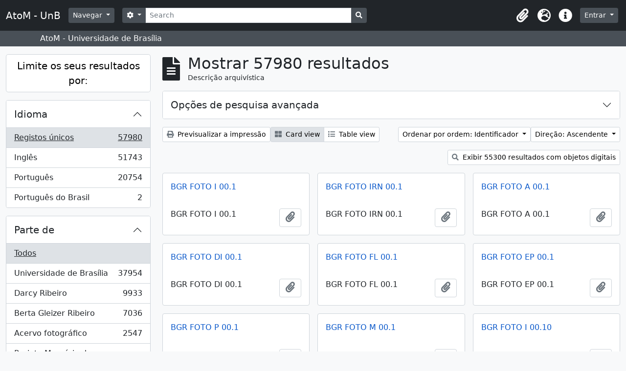

--- FILE ---
content_type: text/html; charset=utf-8
request_url: https://atom.unb.br/index.php/informationobject/browse?sf_culture=pt&sort=identifier&view=card&places=&%3Bnames=1201&%3Bcreators=1201&%3Blimit=100&%3Bsort=identifier&%3BtopLod=1&topLod=0&sortDir=asc
body_size: 15194
content:
<!DOCTYPE html>
<html lang="pt" dir="ltr">
  <head>
    <meta charset="utf-8">
    <meta name="viewport" content="width=device-width, initial-scale=1">
    <title>AtoM - UnB</title>
        <link rel="shortcut icon" href="/favicon.ico">
    <script defer src="/dist/js/vendor.bundle.1697f26639ee588df9ee.js"></script><script defer src="/dist/js/arDominionB5Plugin.bundle.c90c2b41629624ee747a.js"></script><link href="/dist/css/arDominionB5Plugin.bundle.ce989ca7e5901f35d377.css" rel="stylesheet">
      </head>
  <body class="d-flex flex-column min-vh-100 informationobject browse">
        <div class="visually-hidden-focusable p-3 border-bottom">
  <a class="btn btn-sm btn-secondary" href="#main-column">
    Skip to main content  </a>
</div>
    



<header id="top-bar" class="navbar navbar-expand-lg navbar-dark bg-dark" role="navigation" aria-label="Main navigation">
  <div class="container-fluid">
          <a class="navbar-brand d-flex flex-wrap flex-lg-nowrap align-items-center py-0 me-0" href="/index.php/" title="Início" rel="home">
                          <span class="text-wrap my-1 me-3">AtoM - UnB</span>
              </a>
        <button class="navbar-toggler atom-btn-secondary my-2 me-1" type="button" data-bs-toggle="collapse" data-bs-target="#navbar-content" aria-controls="navbar-content" aria-expanded="false">
      <span class="navbar-toggler-icon"></span>
      <span class="visually-hidden">Toggle navigation</span>
    </button>
    <div class="collapse navbar-collapse flex-wrap justify-content-end me-1" id="navbar-content">
      <div class="d-flex flex-wrap flex-lg-nowrap flex-grow-1">
        <div class="dropdown my-2 me-3">
  <button class="btn btn-sm atom-btn-secondary dropdown-toggle" type="button" id="browse-menu" data-bs-toggle="dropdown" aria-expanded="false">
    Navegar  </button>
  <ul class="dropdown-menu mt-2" aria-labelledby="browse-menu">
    <li>
      <h6 class="dropdown-header">
        Navegar      </h6>
    </li>
                  <li id="node_browseInformationObjects">
          <a class="dropdown-item" href="/index.php/informationobject/browse" title="Descrições arquivísticas">Descrições arquivísticas</a>        </li>
                        <li id="node_browseActors">
          <a class="dropdown-item" href="/index.php/actor/browse" title="Registros de autoridade">Registros de autoridade</a>        </li>
                        <li id="node_browseRepositories">
          <a class="dropdown-item" href="/index.php/repository/browse" title="Instituição arquivística">Instituição arquivística</a>        </li>
                        <li id="node_browseFunctions">
          <a class="dropdown-item" href="/index.php/function/browse" title="Funções">Funções</a>        </li>
                        <li id="node_browseSubjects">
          <a class="dropdown-item" href="/index.php/taxonomy/index/id/35" title="Assuntos">Assuntos</a>        </li>
                        <li id="node_browsePlaces">
          <a class="dropdown-item" href="/index.php/taxonomy/index/id/42" title="Locais">Locais</a>        </li>
                        <li id="node_browseDigitalObjects">
          <a class="dropdown-item" href="/index.php/informationobject/browse?view=card&amp;onlyMedia=1&amp;topLod=0" title="Objeto digital">Objeto digital</a>        </li>
            </ul>
</div>
        <form
  id="search-box"
  class="d-flex flex-grow-1 my-2"
  role="search"
  action="/index.php/informationobject/browse">
  <h2 class="visually-hidden">Pesquisar</h2>
  <input type="hidden" name="topLod" value="0">
  <input type="hidden" name="sort" value="relevance">
  <div class="input-group flex-nowrap">
    <button
      id="search-box-options"
      class="btn btn-sm atom-btn-secondary dropdown-toggle"
      type="button"
      data-bs-toggle="dropdown"
      data-bs-auto-close="outside"
      aria-expanded="false">
      <i class="fas fa-cog" aria-hidden="true"></i>
      <span class="visually-hidden">Opções de busca</span>
    </button>
    <div class="dropdown-menu mt-2" aria-labelledby="search-box-options">
              <div class="px-3 py-2">
          <div class="form-check">
            <input
              class="form-check-input"
              type="radio"
              name="repos"
              id="search-realm-global"
              checked              value>
            <label class="form-check-label" for="search-realm-global">
              Pesquisa global            </label>
          </div>
                            </div>
        <div class="dropdown-divider"></div>
            <a class="dropdown-item" href="/index.php/informationobject/browse?showAdvanced=1&topLod=0">
        Pesquisa avançada      </a>
    </div>
    <input
      id="search-box-input"
      class="form-control form-control-sm dropdown-toggle"
      type="search"
      name="query"
      autocomplete="off"
      value=""
      placeholder="Search"
      data-url="/index.php/search/autocomplete"
      data-bs-toggle="dropdown"
      aria-label="Search"
      aria-expanded="false">
    <ul id="search-box-results" class="dropdown-menu mt-2" aria-labelledby="search-box-input"></ul>
    <button class="btn btn-sm atom-btn-secondary" type="submit">
      <i class="fas fa-search" aria-hidden="true"></i>
      <span class="visually-hidden">Busque na página de navegação</span>
    </button>
  </div>
</form>
      </div>
      <div class="d-flex flex-nowrap flex-column flex-lg-row align-items-strech align-items-lg-center">
        <ul class="navbar-nav mx-lg-2">
                    <li class="nav-item dropdown d-flex flex-column">
  <a
    class="nav-link dropdown-toggle d-flex align-items-center p-0"
    href="#"
    id="clipboard-menu"
    role="button"
    data-bs-toggle="dropdown"
    aria-expanded="false"
    data-total-count-label="registros adicionados"
    data-alert-close="Fechar"
    data-load-alert-message="There was an error loading the clipboard content."
    data-export-alert-message="The clipboard is empty for this entity type."
    data-export-check-url="/index.php/clipboard/exportCheck"
    data-delete-alert-message="Nota: Os itens da área de transferência não inseridos nesta página serão removidos da área de transferência quando a página for atualizada. Poderá re-selecioná-los agora, ou recarregar a página para removê-los completamente. Usando os botões de ordenação ou de pré-visualização de impressão também causará um recarregamento da página - assim, qualquer coisa atualmente desselecionada será perdida!">
    <i
      class="fas fa-2x fa-fw fa-paperclip px-0 px-lg-2 py-2"
      data-bs-toggle="tooltip"
      data-bs-placement="bottom"
      data-bs-custom-class="d-none d-lg-block"
      title="Clipboard"
      aria-hidden="true">
    </i>
    <span class="d-lg-none mx-1" aria-hidden="true">
      Clipboard    </span>
    <span class="visually-hidden">
      Clipboard    </span>
  </a>
  <ul class="dropdown-menu dropdown-menu-end mb-2" aria-labelledby="clipboard-menu">
    <li>
      <h6 class="dropdown-header">
        Clipboard      </h6>
    </li>
    <li class="text-muted text-nowrap px-3 pb-2">
      <span
        id="counts-block"
        data-information-object-label="Descrição arquivística"
        data-actor-object-label="Registro de autoridade"
        data-repository-object-label="Instituição de arquivo">
      </span>
    </li>
                  <li id="node_clearClipboard">
          <a class="dropdown-item" href="/index.php/" title="Clear all selections">Clear all selections</a>        </li>
                        <li id="node_goToClipboard">
          <a class="dropdown-item" href="/index.php/clipboard/view" title="Go to clipboard">Go to clipboard</a>        </li>
                        <li id="node_loadClipboard">
          <a class="dropdown-item" href="/index.php/clipboard/load" title="Load clipboard">Load clipboard</a>        </li>
                        <li id="node_saveClipboard">
          <a class="dropdown-item" href="/index.php/clipboard/save" title="Save clipboard">Save clipboard</a>        </li>
            </ul>
</li>
                      <li class="nav-item dropdown d-flex flex-column">
  <a
    class="nav-link dropdown-toggle d-flex align-items-center p-0"
    href="#"
    id="language-menu"
    role="button"
    data-bs-toggle="dropdown"
    aria-expanded="false">
    <i
      class="fas fa-2x fa-fw fa-globe-europe px-0 px-lg-2 py-2"
      data-bs-toggle="tooltip"
      data-bs-placement="bottom"
      data-bs-custom-class="d-none d-lg-block"
      title="Idioma"
      aria-hidden="true">
    </i>
    <span class="d-lg-none mx-1" aria-hidden="true">
      Idioma    </span>
    <span class="visually-hidden">
      Idioma    </span>  
  </a>
  <ul class="dropdown-menu dropdown-menu-end mb-2" aria-labelledby="language-menu">
    <li>
      <h6 class="dropdown-header">
        Idioma      </h6>
    </li>
          <li>
        <a class="dropdown-item" href="/index.php/informationobject/browse?sf_culture=en&amp;sort=identifier&amp;view=card&amp;places=&amp;%3Bnames=1201&amp;%3Bcreators=1201&amp;%3Blimit=100&amp;%3Bsort=identifier&amp;%3BtopLod=1&amp;topLod=0&amp;sortDir=asc" title="English">English</a>      </li>
          <li>
        <a class="dropdown-item" href="/index.php/informationobject/browse?sf_culture=pt_BR&amp;sort=identifier&amp;view=card&amp;places=&amp;%3Bnames=1201&amp;%3Bcreators=1201&amp;%3Blimit=100&amp;%3Bsort=identifier&amp;%3BtopLod=1&amp;topLod=0&amp;sortDir=asc" title="Português do Brasil">Português do Brasil</a>      </li>
          <li>
        <a class="dropdown-item" href="/index.php/informationobject/browse?sf_culture=pt&amp;sort=identifier&amp;view=card&amp;places=&amp;%3Bnames=1201&amp;%3Bcreators=1201&amp;%3Blimit=100&amp;%3Bsort=identifier&amp;%3BtopLod=1&amp;topLod=0&amp;sortDir=asc" title="Português">Português</a>      </li>
      </ul>
</li>
                    <li class="nav-item dropdown d-flex flex-column">
  <a
    class="nav-link dropdown-toggle d-flex align-items-center p-0"
    href="#"
    id="quick-links-menu"
    role="button"
    data-bs-toggle="dropdown"
    aria-expanded="false">
    <i
      class="fas fa-2x fa-fw fa-info-circle px-0 px-lg-2 py-2"
      data-bs-toggle="tooltip"
      data-bs-placement="bottom"
      data-bs-custom-class="d-none d-lg-block"
      title="Ligações rápidas"
      aria-hidden="true">
    </i>
    <span class="d-lg-none mx-1" aria-hidden="true">
      Ligações rápidas    </span> 
    <span class="visually-hidden">
      Ligações rápidas    </span>
  </a>
  <ul class="dropdown-menu dropdown-menu-end mb-2" aria-labelledby="quick-links-menu">
    <li>
      <h6 class="dropdown-header">
        Ligações rápidas      </h6>
    </li>
                  <li id="node_help">
          <a class="dropdown-item" href="http://docs.accesstomemory.org/" title="Ajuda">Ajuda</a>        </li>
            </ul>
</li>
        </ul>
              <div class="dropdown my-2">
    <button class="btn btn-sm atom-btn-secondary dropdown-toggle" type="button" id="user-menu" data-bs-toggle="dropdown" data-bs-auto-close="outside" aria-expanded="false">
      Entrar    </button>
    <div class="dropdown-menu dropdown-menu-lg-end mt-2" aria-labelledby="user-menu">
      <div>
        <h6 class="dropdown-header">
          Já possui uma conta?        </h6>
      </div>
      <form class="mx-3 my-2" action="/index.php/user/login" method="post">        <input type="hidden" name="_csrf_token" value="22559d1ea06f9d79676bc0bb1dc55354" id="csrf_token" /><input type="hidden" name="next" value="https://atom.unb.br/index.php/informationobject/browse?sf_culture=pt&amp;sort=identifier&amp;view=card&amp;places=&amp;%3Bnames=1201&amp;%3Bcreators=1201&amp;%3Blimit=100&amp;%3Bsort=identifier&amp;%3BtopLod=1&amp;topLod=0&amp;sortDir=asc" id="next" />        <div class="mb-3"><label class="form-label" for="email">Email<span aria-hidden="true" class="text-primary ms-1"><strong>*</strong></span><span class="visually-hidden">This field is required.</span></label><input type="text" name="email" class="form-control-sm form-control" id="email" /></div>        <div class="mb-3"><label class="form-label" for="password">Senha<span aria-hidden="true" class="text-primary ms-1"><strong>*</strong></span><span class="visually-hidden">This field is required.</span></label><input type="password" name="password" class="form-control-sm form-control" autocomplete="off" id="password" /></div>        <button class="btn btn-sm atom-btn-secondary" type="submit">
          Entrar        </button>
      </form>
    </div>
  </div>
      </div>
    </div>
  </div>
</header>

  <div class="bg-secondary text-white">
    <div class="container-xl py-1">
      AtoM - Universidade de Brasília    </div>
  </div>
    
<div id="wrapper" class="container-xxl pt-3 flex-grow-1">
            <div class="row">
    <div id="sidebar" class="col-md-3">
      
    <h2 class="d-grid">
      <button
        class="btn btn-lg atom-btn-white collapsed text-wrap"
        type="button"
        data-bs-toggle="collapse"
        data-bs-target="#collapse-aggregations"
        aria-expanded="false"
        aria-controls="collapse-aggregations">
        Limite os seus resultados por:      </button>
    </h2>

    <div class="collapse" id="collapse-aggregations">

      
      

<div class="accordion mb-3">
  <div class="accordion-item aggregation">
    <h2 class="accordion-header" id="heading-languages">
      <button
        class="accordion-button collapsed"
        type="button"
        data-bs-toggle="collapse"
        data-bs-target="#collapse-languages"
        aria-expanded="false"
        aria-controls="collapse-languages">
        Idioma      </button>
    </h2>
    <div
      id="collapse-languages"
      class="accordion-collapse collapse list-group list-group-flush"
      aria-labelledby="heading-languages">
      
          
              
        <a class="list-group-item list-group-item-action d-flex justify-content-between align-items-center text-break active text-decoration-underline" href="/index.php/informationobject/browse?sf_culture=pt&amp;sort=identifier&amp;view=card&amp;places=&amp;%3Bnames=1201&amp;%3Bcreators=1201&amp;%3Blimit=100&amp;%3Bsort=identifier&amp;%3BtopLod=1&amp;topLod=0&amp;sortDir=asc" title="Registos únicos, 57980 resultados57980">Registos únicos<span class="visually-hidden">, 57980 resultados</span><span aria-hidden="true" class="ms-3 text-nowrap">57980</span></a>              
        <a class="list-group-item list-group-item-action d-flex justify-content-between align-items-center text-break" href="/index.php/informationobject/browse?languages=en&amp;sf_culture=pt&amp;sort=identifier&amp;view=card&amp;places=&amp;%3Bnames=1201&amp;%3Bcreators=1201&amp;%3Blimit=100&amp;%3Bsort=identifier&amp;%3BtopLod=1&amp;topLod=0&amp;sortDir=asc" title="Inglês, 51743 resultados51743">Inglês<span class="visually-hidden">, 51743 resultados</span><span aria-hidden="true" class="ms-3 text-nowrap">51743</span></a>              
        <a class="list-group-item list-group-item-action d-flex justify-content-between align-items-center text-break" href="/index.php/informationobject/browse?languages=pt&amp;sf_culture=pt&amp;sort=identifier&amp;view=card&amp;places=&amp;%3Bnames=1201&amp;%3Bcreators=1201&amp;%3Blimit=100&amp;%3Bsort=identifier&amp;%3BtopLod=1&amp;topLod=0&amp;sortDir=asc" title="Português, 20754 resultados20754">Português<span class="visually-hidden">, 20754 resultados</span><span aria-hidden="true" class="ms-3 text-nowrap">20754</span></a>              
        <a class="list-group-item list-group-item-action d-flex justify-content-between align-items-center text-break" href="/index.php/informationobject/browse?languages=pt_BR&amp;sf_culture=pt&amp;sort=identifier&amp;view=card&amp;places=&amp;%3Bnames=1201&amp;%3Bcreators=1201&amp;%3Blimit=100&amp;%3Bsort=identifier&amp;%3BtopLod=1&amp;topLod=0&amp;sortDir=asc" title="Português do Brasil, 2 resultados2">Português do Brasil<span class="visually-hidden">, 2 resultados</span><span aria-hidden="true" class="ms-3 text-nowrap">2</span></a>          </div>
  </div>
</div>

      

<div class="accordion mb-3">
  <div class="accordion-item aggregation">
    <h2 class="accordion-header" id="heading-collection">
      <button
        class="accordion-button collapsed"
        type="button"
        data-bs-toggle="collapse"
        data-bs-target="#collapse-collection"
        aria-expanded="false"
        aria-controls="collapse-collection">
        Parte de       </button>
    </h2>
    <div
      id="collapse-collection"
      class="accordion-collapse collapse list-group list-group-flush"
      aria-labelledby="heading-collection">
      
              <a class="list-group-item list-group-item-action d-flex justify-content-between align-items-center active text-decoration-underline" href="/index.php/informationobject/browse?sf_culture=pt&amp;sort=identifier&amp;view=card&amp;places=&amp;%3Bnames=1201&amp;%3Bcreators=1201&amp;%3Blimit=100&amp;%3Bsort=identifier&amp;%3BtopLod=1&amp;topLod=0&amp;sortDir=asc" title="Todos">Todos</a>          
              
        <a class="list-group-item list-group-item-action d-flex justify-content-between align-items-center text-break" href="/index.php/informationobject/browse?collection=8011&amp;sf_culture=pt&amp;sort=identifier&amp;view=card&amp;places=&amp;%3Bnames=1201&amp;%3Bcreators=1201&amp;%3Blimit=100&amp;%3Bsort=identifier&amp;%3BtopLod=1&amp;topLod=0&amp;sortDir=asc" title="Universidade de Brasília, 37954 resultados37954">Universidade de Brasília<span class="visually-hidden">, 37954 resultados</span><span aria-hidden="true" class="ms-3 text-nowrap">37954</span></a>              
        <a class="list-group-item list-group-item-action d-flex justify-content-between align-items-center text-break" href="/index.php/informationobject/browse?collection=264012&amp;sf_culture=pt&amp;sort=identifier&amp;view=card&amp;places=&amp;%3Bnames=1201&amp;%3Bcreators=1201&amp;%3Blimit=100&amp;%3Bsort=identifier&amp;%3BtopLod=1&amp;topLod=0&amp;sortDir=asc" title="Darcy Ribeiro, 9933 resultados9933">Darcy Ribeiro<span class="visually-hidden">, 9933 resultados</span><span aria-hidden="true" class="ms-3 text-nowrap">9933</span></a>              
        <a class="list-group-item list-group-item-action d-flex justify-content-between align-items-center text-break" href="/index.php/informationobject/browse?collection=264019&amp;sf_culture=pt&amp;sort=identifier&amp;view=card&amp;places=&amp;%3Bnames=1201&amp;%3Bcreators=1201&amp;%3Blimit=100&amp;%3Bsort=identifier&amp;%3BtopLod=1&amp;topLod=0&amp;sortDir=asc" title="Berta Gleizer Ribeiro, 7036 resultados7036">Berta Gleizer Ribeiro<span class="visually-hidden">, 7036 resultados</span><span aria-hidden="true" class="ms-3 text-nowrap">7036</span></a>              
        <a class="list-group-item list-group-item-action d-flex justify-content-between align-items-center text-break" href="/index.php/informationobject/browse?collection=17674&amp;sf_culture=pt&amp;sort=identifier&amp;view=card&amp;places=&amp;%3Bnames=1201&amp;%3Bcreators=1201&amp;%3Blimit=100&amp;%3Bsort=identifier&amp;%3BtopLod=1&amp;topLod=0&amp;sortDir=asc" title="Acervo fotográfico, 2547 resultados2547">Acervo fotográfico<span class="visually-hidden">, 2547 resultados</span><span aria-hidden="true" class="ms-3 text-nowrap">2547</span></a>              
        <a class="list-group-item list-group-item-action d-flex justify-content-between align-items-center text-break" href="/index.php/informationobject/browse?collection=1215&amp;sf_culture=pt&amp;sort=identifier&amp;view=card&amp;places=&amp;%3Bnames=1201&amp;%3Bcreators=1201&amp;%3Blimit=100&amp;%3Bsort=identifier&amp;%3BtopLod=1&amp;topLod=0&amp;sortDir=asc" title="Projeto Memória do Movimento Estudantil., 502 resultados502">Projeto Memória do Movimento Estudantil.<span class="visually-hidden">, 502 resultados</span><span aria-hidden="true" class="ms-3 text-nowrap">502</span></a>          </div>
  </div>
</div>

              

<div class="accordion mb-3">
  <div class="accordion-item aggregation">
    <h2 class="accordion-header" id="heading-repos">
      <button
        class="accordion-button collapsed"
        type="button"
        data-bs-toggle="collapse"
        data-bs-target="#collapse-repos"
        aria-expanded="false"
        aria-controls="collapse-repos">
        Instituição de arquivo      </button>
    </h2>
    <div
      id="collapse-repos"
      class="accordion-collapse collapse list-group list-group-flush"
      aria-labelledby="heading-repos">
      
              <a class="list-group-item list-group-item-action d-flex justify-content-between align-items-center active text-decoration-underline" href="/index.php/informationobject/browse?sf_culture=pt&amp;sort=identifier&amp;view=card&amp;places=&amp;%3Bnames=1201&amp;%3Bcreators=1201&amp;%3Blimit=100&amp;%3Bsort=identifier&amp;%3BtopLod=1&amp;topLod=0&amp;sortDir=asc" title="Todos">Todos</a>          
              
        <a class="list-group-item list-group-item-action d-flex justify-content-between align-items-center text-break" href="/index.php/informationobject/browse?repos=391&amp;sf_culture=pt&amp;sort=identifier&amp;view=card&amp;places=&amp;%3Bnames=1201&amp;%3Bcreators=1201&amp;%3Blimit=100&amp;%3Bsort=identifier&amp;%3BtopLod=1&amp;topLod=0&amp;sortDir=asc" title="Universidade de Brasília, 41009 resultados41009">Universidade de Brasília<span class="visually-hidden">, 41009 resultados</span><span aria-hidden="true" class="ms-3 text-nowrap">41009</span></a>              
        <a class="list-group-item list-group-item-action d-flex justify-content-between align-items-center text-break" href="/index.php/informationobject/browse?repos=264003&amp;sf_culture=pt&amp;sort=identifier&amp;view=card&amp;places=&amp;%3Bnames=1201&amp;%3Bcreators=1201&amp;%3Blimit=100&amp;%3Bsort=identifier&amp;%3BtopLod=1&amp;topLod=0&amp;sortDir=asc" title="Fundação Darcy Ribeiro, 16971 resultados16971">Fundação Darcy Ribeiro<span class="visually-hidden">, 16971 resultados</span><span aria-hidden="true" class="ms-3 text-nowrap">16971</span></a>          </div>
  </div>
</div>
      
      

<div class="accordion mb-3">
  <div class="accordion-item aggregation">
    <h2 class="accordion-header" id="heading-creators">
      <button
        class="accordion-button collapsed"
        type="button"
        data-bs-toggle="collapse"
        data-bs-target="#collapse-creators"
        aria-expanded="false"
        aria-controls="collapse-creators">
        Produtor      </button>
    </h2>
    <div
      id="collapse-creators"
      class="accordion-collapse collapse list-group list-group-flush"
      aria-labelledby="heading-creators">
      
              <a class="list-group-item list-group-item-action d-flex justify-content-between align-items-center active text-decoration-underline" href="/index.php/informationobject/browse?sf_culture=pt&amp;sort=identifier&amp;view=card&amp;places=&amp;%3Bnames=1201&amp;%3Bcreators=1201&amp;%3Blimit=100&amp;%3Bsort=identifier&amp;%3BtopLod=1&amp;topLod=0&amp;sortDir=asc" title="Todos">Todos</a>          
              
        <a class="list-group-item list-group-item-action d-flex justify-content-between align-items-center text-break" href="/index.php/informationobject/browse?creators=264015&amp;sf_culture=pt&amp;sort=identifier&amp;view=card&amp;places=&amp;%3Bnames=1201&amp;%3Bcreators=1201&amp;%3Blimit=100&amp;%3Bsort=identifier&amp;%3BtopLod=1&amp;topLod=0&amp;sortDir=asc" title="Berta Gleizer Ribeiro, 2450 resultados2450">Berta Gleizer Ribeiro<span class="visually-hidden">, 2450 resultados</span><span aria-hidden="true" class="ms-3 text-nowrap">2450</span></a>              
        <a class="list-group-item list-group-item-action d-flex justify-content-between align-items-center text-break" href="/index.php/informationobject/browse?creators=17785&amp;sf_culture=pt&amp;sort=identifier&amp;view=card&amp;places=&amp;%3Bnames=1201&amp;%3Bcreators=1201&amp;%3Blimit=100&amp;%3Bsort=identifier&amp;%3BtopLod=1&amp;topLod=0&amp;sortDir=asc" title="Assessoria de Comunicacao Social, 2220 resultados2220">Assessoria de Comunicacao Social<span class="visually-hidden">, 2220 resultados</span><span aria-hidden="true" class="ms-3 text-nowrap">2220</span></a>              
        <a class="list-group-item list-group-item-action d-flex justify-content-between align-items-center text-break" href="/index.php/informationobject/browse?creators=111901&amp;sf_culture=pt&amp;sort=identifier&amp;view=card&amp;places=&amp;%3Bnames=1201&amp;%3Bcreators=1201&amp;%3Blimit=100&amp;%3Bsort=identifier&amp;%3BtopLod=1&amp;topLod=0&amp;sortDir=asc" title="Regina Santos, 382 resultados382">Regina Santos<span class="visually-hidden">, 382 resultados</span><span aria-hidden="true" class="ms-3 text-nowrap">382</span></a>              
        <a class="list-group-item list-group-item-action d-flex justify-content-between align-items-center text-break" href="/index.php/informationobject/browse?creators=278751&amp;sf_culture=pt&amp;sort=identifier&amp;view=card&amp;places=&amp;%3Bnames=1201&amp;%3Bcreators=1201&amp;%3Blimit=100&amp;%3Bsort=identifier&amp;%3BtopLod=1&amp;topLod=0&amp;sortDir=asc" title="Arthur Cavalieri; Zeca Linhares; Manchete;
Pedro Lobo;  Márcia Folleto; O Globo., 313 resultados313">Arthur Cavalieri; Zeca Linhares; Manchete;
Pedro Lobo;  Márcia Folleto; O Globo.<span class="visually-hidden">, 313 resultados</span><span aria-hidden="true" class="ms-3 text-nowrap">313</span></a>              
        <a class="list-group-item list-group-item-action d-flex justify-content-between align-items-center text-break" href="/index.php/informationobject/browse?creators=264886&amp;sf_culture=pt&amp;sort=identifier&amp;view=card&amp;places=&amp;%3Bnames=1201&amp;%3Bcreators=1201&amp;%3Blimit=100&amp;%3Bsort=identifier&amp;%3BtopLod=1&amp;topLod=0&amp;sortDir=asc" title="Serviço de Proteção aos Índios, 286 resultados286">Serviço de Proteção aos Índios<span class="visually-hidden">, 286 resultados</span><span aria-hidden="true" class="ms-3 text-nowrap">286</span></a>              
        <a class="list-group-item list-group-item-action d-flex justify-content-between align-items-center text-break" href="/index.php/informationobject/browse?creators=271733&amp;sf_culture=pt&amp;sort=identifier&amp;view=card&amp;places=&amp;%3Bnames=1201&amp;%3Bcreators=1201&amp;%3Blimit=100&amp;%3Bsort=identifier&amp;%3BtopLod=1&amp;topLod=0&amp;sortDir=asc" title="Domingos Lamônica, 223 resultados223">Domingos Lamônica<span class="visually-hidden">, 223 resultados</span><span aria-hidden="true" class="ms-3 text-nowrap">223</span></a>              
        <a class="list-group-item list-group-item-action d-flex justify-content-between align-items-center text-break" href="/index.php/informationobject/browse?creators=274822&amp;sf_culture=pt&amp;sort=identifier&amp;view=card&amp;places=&amp;%3Bnames=1201&amp;%3Bcreators=1201&amp;%3Blimit=100&amp;%3Bsort=identifier&amp;%3BtopLod=1&amp;topLod=0&amp;sortDir=asc" title="Diodoro Urquia Latorre, 180 resultados180">Diodoro Urquia Latorre<span class="visually-hidden">, 180 resultados</span><span aria-hidden="true" class="ms-3 text-nowrap">180</span></a>              
        <a class="list-group-item list-group-item-action d-flex justify-content-between align-items-center text-break" href="/index.php/informationobject/browse?creators=69324&amp;sf_culture=pt&amp;sort=identifier&amp;view=card&amp;places=&amp;%3Bnames=1201&amp;%3Bcreators=1201&amp;%3Blimit=100&amp;%3Bsort=identifier&amp;%3BtopLod=1&amp;topLod=0&amp;sortDir=asc" title="Teobaldo Santos, 145 resultados145">Teobaldo Santos<span class="visually-hidden">, 145 resultados</span><span aria-hidden="true" class="ms-3 text-nowrap">145</span></a>              
        <a class="list-group-item list-group-item-action d-flex justify-content-between align-items-center text-break" href="/index.php/informationobject/browse?creators=82995&amp;sf_culture=pt&amp;sort=identifier&amp;view=card&amp;places=&amp;%3Bnames=1201&amp;%3Bcreators=1201&amp;%3Blimit=100&amp;%3Bsort=identifier&amp;%3BtopLod=1&amp;topLod=0&amp;sortDir=asc" title="Marcos Henrique, 142 resultados142">Marcos Henrique<span class="visually-hidden">, 142 resultados</span><span aria-hidden="true" class="ms-3 text-nowrap">142</span></a>              
        <a class="list-group-item list-group-item-action d-flex justify-content-between align-items-center text-break" href="/index.php/informationobject/browse?creators=317575&amp;sf_culture=pt&amp;sort=identifier&amp;view=card&amp;places=&amp;%3Bnames=1201&amp;%3Bcreators=1201&amp;%3Blimit=100&amp;%3Bsort=identifier&amp;%3BtopLod=1&amp;topLod=0&amp;sortDir=asc" title="Pedro Lobo; Domingos Lamônica, 141 resultados141">Pedro Lobo; Domingos Lamônica<span class="visually-hidden">, 141 resultados</span><span aria-hidden="true" class="ms-3 text-nowrap">141</span></a>          </div>
  </div>
</div>

      

<div class="accordion mb-3">
  <div class="accordion-item aggregation">
    <h2 class="accordion-header" id="heading-names">
      <button
        class="accordion-button collapsed"
        type="button"
        data-bs-toggle="collapse"
        data-bs-target="#collapse-names"
        aria-expanded="false"
        aria-controls="collapse-names">
        Nome      </button>
    </h2>
    <div
      id="collapse-names"
      class="accordion-collapse collapse list-group list-group-flush"
      aria-labelledby="heading-names">
      
              <a class="list-group-item list-group-item-action d-flex justify-content-between align-items-center active text-decoration-underline" href="/index.php/informationobject/browse?sf_culture=pt&amp;sort=identifier&amp;view=card&amp;places=&amp;%3Bnames=1201&amp;%3Bcreators=1201&amp;%3Blimit=100&amp;%3Bsort=identifier&amp;%3BtopLod=1&amp;topLod=0&amp;sortDir=asc" title="Todos">Todos</a>          
              
        <a class="list-group-item list-group-item-action d-flex justify-content-between align-items-center text-break" href="/index.php/informationobject/browse?names=529087&amp;sf_culture=pt&amp;sort=identifier&amp;view=card&amp;places=&amp;%3Bnames=1201&amp;%3Bcreators=1201&amp;%3Blimit=100&amp;%3Bsort=identifier&amp;%3BtopLod=1&amp;topLod=0&amp;sortDir=asc" title="Universidade de Brasília. Hospital Universitário de Brasília, 3378 resultados3378">Universidade de Brasília. Hospital Universitário de Brasília<span class="visually-hidden">, 3378 resultados</span><span aria-hidden="true" class="ms-3 text-nowrap">3378</span></a>              
        <a class="list-group-item list-group-item-action d-flex justify-content-between align-items-center text-break" href="/index.php/informationobject/browse?names=264015&amp;sf_culture=pt&amp;sort=identifier&amp;view=card&amp;places=&amp;%3Bnames=1201&amp;%3Bcreators=1201&amp;%3Blimit=100&amp;%3Bsort=identifier&amp;%3BtopLod=1&amp;topLod=0&amp;sortDir=asc" title="Berta Gleizer Ribeiro, 1165 resultados1165">Berta Gleizer Ribeiro<span class="visually-hidden">, 1165 resultados</span><span aria-hidden="true" class="ms-3 text-nowrap">1165</span></a>              
        <a class="list-group-item list-group-item-action d-flex justify-content-between align-items-center text-break" href="/index.php/informationobject/browse?names=528879&amp;sf_culture=pt&amp;sort=identifier&amp;view=card&amp;places=&amp;%3Bnames=1201&amp;%3Bcreators=1201&amp;%3Blimit=100&amp;%3Bsort=identifier&amp;%3BtopLod=1&amp;topLod=0&amp;sortDir=asc" title="Universidade de Brasília. Diretoria de Recursos Humanos, 1159 resultados1159">Universidade de Brasília. Diretoria de Recursos Humanos<span class="visually-hidden">, 1159 resultados</span><span aria-hidden="true" class="ms-3 text-nowrap">1159</span></a>              
        <a class="list-group-item list-group-item-action d-flex justify-content-between align-items-center text-break" href="/index.php/informationobject/browse?names=7394&amp;sf_culture=pt&amp;sort=identifier&amp;view=card&amp;places=&amp;%3Bnames=1201&amp;%3Bcreators=1201&amp;%3Blimit=100&amp;%3Bsort=identifier&amp;%3BtopLod=1&amp;topLod=0&amp;sortDir=asc" title="Fundacao Universidade de Brasilia, 790 resultados790">Fundacao Universidade de Brasilia<span class="visually-hidden">, 790 resultados</span><span aria-hidden="true" class="ms-3 text-nowrap">790</span></a>              
        <a class="list-group-item list-group-item-action d-flex justify-content-between align-items-center text-break" href="/index.php/informationobject/browse?names=529004&amp;sf_culture=pt&amp;sort=identifier&amp;view=card&amp;places=&amp;%3Bnames=1201&amp;%3Bcreators=1201&amp;%3Blimit=100&amp;%3Bsort=identifier&amp;%3BtopLod=1&amp;topLod=0&amp;sortDir=asc" title="Universidade de Brasília. Faculdade de Ciências da Saúde, 756 resultados756">Universidade de Brasília. Faculdade de Ciências da Saúde<span class="visually-hidden">, 756 resultados</span><span aria-hidden="true" class="ms-3 text-nowrap">756</span></a>              
        <a class="list-group-item list-group-item-action d-flex justify-content-between align-items-center text-break" href="/index.php/informationobject/browse?names=276507&amp;sf_culture=pt&amp;sort=identifier&amp;view=card&amp;places=&amp;%3Bnames=1201&amp;%3Bcreators=1201&amp;%3Blimit=100&amp;%3Bsort=identifier&amp;%3BtopLod=1&amp;topLod=0&amp;sortDir=asc" title="Centro Integrado de Educação Pública - CIEP, 699 resultados699">Centro Integrado de Educação Pública - CIEP<span class="visually-hidden">, 699 resultados</span><span aria-hidden="true" class="ms-3 text-nowrap">699</span></a>              
        <a class="list-group-item list-group-item-action d-flex justify-content-between align-items-center text-break" href="/index.php/informationobject/browse?names=528467&amp;sf_culture=pt&amp;sort=identifier&amp;view=card&amp;places=&amp;%3Bnames=1201&amp;%3Bcreators=1201&amp;%3Blimit=100&amp;%3Bsort=identifier&amp;%3BtopLod=1&amp;topLod=0&amp;sortDir=asc" title="Universidade de Brasília. Conselho de Ensino, Pesquisa e Extensão, 672 resultados672">Universidade de Brasília. Conselho de Ensino, Pesquisa e Extensão<span class="visually-hidden">, 672 resultados</span><span aria-hidden="true" class="ms-3 text-nowrap">672</span></a>              
        <a class="list-group-item list-group-item-action d-flex justify-content-between align-items-center text-break" href="/index.php/informationobject/browse?names=529175&amp;sf_culture=pt&amp;sort=identifier&amp;view=card&amp;places=&amp;%3Bnames=1201&amp;%3Bcreators=1201&amp;%3Blimit=100&amp;%3Bsort=identifier&amp;%3BtopLod=1&amp;topLod=0&amp;sortDir=asc" title="Universidade de Brasília. Instituto de Ciências Biológicas, 535 resultados535">Universidade de Brasília. Instituto de Ciências Biológicas<span class="visually-hidden">, 535 resultados</span><span aria-hidden="true" class="ms-3 text-nowrap">535</span></a>              
        <a class="list-group-item list-group-item-action d-flex justify-content-between align-items-center text-break" href="/index.php/informationobject/browse?names=528703&amp;sf_culture=pt&amp;sort=identifier&amp;view=card&amp;places=&amp;%3Bnames=1201&amp;%3Bcreators=1201&amp;%3Blimit=100&amp;%3Bsort=identifier&amp;%3BtopLod=1&amp;topLod=0&amp;sortDir=asc" title="Universidade de Brasília. Departamento de Engenharia Civil e Ambiental, 480 resultados480">Universidade de Brasília. Departamento de Engenharia Civil e Ambiental<span class="visually-hidden">, 480 resultados</span><span aria-hidden="true" class="ms-3 text-nowrap">480</span></a>              
        <a class="list-group-item list-group-item-action d-flex justify-content-between align-items-center text-break" href="/index.php/informationobject/browse?names=529023&amp;sf_culture=pt&amp;sort=identifier&amp;view=card&amp;places=&amp;%3Bnames=1201&amp;%3Bcreators=1201&amp;%3Blimit=100&amp;%3Bsort=identifier&amp;%3BtopLod=1&amp;topLod=0&amp;sortDir=asc" title="Universidade de Brasília. Faculdade de Educação, 467 resultados467">Universidade de Brasília. Faculdade de Educação<span class="visually-hidden">, 467 resultados</span><span aria-hidden="true" class="ms-3 text-nowrap">467</span></a>          </div>
  </div>
</div>

      

<div class="accordion mb-3">
  <div class="accordion-item aggregation">
    <h2 class="accordion-header" id="heading-places">
      <button
        class="accordion-button"
        type="button"
        data-bs-toggle="collapse"
        data-bs-target="#collapse-places"
        aria-expanded="true"
        aria-controls="collapse-places">
        Local      </button>
    </h2>
    <div
      id="collapse-places"
      class="accordion-collapse collapse show list-group list-group-flush"
      aria-labelledby="heading-places">
      
              <a class="list-group-item list-group-item-action d-flex justify-content-between align-items-center active text-decoration-underline" href="/index.php/informationobject/browse?sf_culture=pt&amp;sort=identifier&amp;view=card&amp;%3Bnames=1201&amp;%3Bcreators=1201&amp;%3Blimit=100&amp;%3Bsort=identifier&amp;%3BtopLod=1&amp;topLod=0&amp;sortDir=asc" title="Todos">Todos</a>          
              
        <a class="list-group-item list-group-item-action d-flex justify-content-between align-items-center text-break" href="/index.php/informationobject/browse?places=49197&amp;sf_culture=pt&amp;sort=identifier&amp;view=card&amp;%3Bnames=1201&amp;%3Bcreators=1201&amp;%3Blimit=100&amp;%3Bsort=identifier&amp;%3BtopLod=1&amp;topLod=0&amp;sortDir=asc" title="UnB, 1917 resultados1917">UnB<span class="visually-hidden">, 1917 resultados</span><span aria-hidden="true" class="ms-3 text-nowrap">1917</span></a>              
        <a class="list-group-item list-group-item-action d-flex justify-content-between align-items-center text-break" href="/index.php/informationobject/browse?places=89151&amp;sf_culture=pt&amp;sort=identifier&amp;view=card&amp;%3Bnames=1201&amp;%3Bcreators=1201&amp;%3Blimit=100&amp;%3Bsort=identifier&amp;%3BtopLod=1&amp;topLod=0&amp;sortDir=asc" title="Universidade de Brasilia, 1917 resultados1917">Universidade de Brasilia<span class="visually-hidden">, 1917 resultados</span><span aria-hidden="true" class="ms-3 text-nowrap">1917</span></a>              
        <a class="list-group-item list-group-item-action d-flex justify-content-between align-items-center text-break" href="/index.php/informationobject/browse?places=198189&amp;sf_culture=pt&amp;sort=identifier&amp;view=card&amp;%3Bnames=1201&amp;%3Bcreators=1201&amp;%3Blimit=100&amp;%3Bsort=identifier&amp;%3BtopLod=1&amp;topLod=0&amp;sortDir=asc" title="Amazônia, 961 resultados961">Amazônia<span class="visually-hidden">, 961 resultados</span><span aria-hidden="true" class="ms-3 text-nowrap">961</span></a>              
        <a class="list-group-item list-group-item-action d-flex justify-content-between align-items-center text-break" href="/index.php/informationobject/browse?places=334013&amp;sf_culture=pt&amp;sort=identifier&amp;view=card&amp;%3Bnames=1201&amp;%3Bcreators=1201&amp;%3Blimit=100&amp;%3Bsort=identifier&amp;%3BtopLod=1&amp;topLod=0&amp;sortDir=asc" title="Parque Indígena do Xingu, 620 resultados620">Parque Indígena do Xingu<span class="visually-hidden">, 620 resultados</span><span aria-hidden="true" class="ms-3 text-nowrap">620</span></a>              
        <a class="list-group-item list-group-item-action d-flex justify-content-between align-items-center text-break" href="/index.php/informationobject/browse?places=68072&amp;sf_culture=pt&amp;sort=identifier&amp;view=card&amp;%3Bnames=1201&amp;%3Bcreators=1201&amp;%3Blimit=100&amp;%3Bsort=identifier&amp;%3BtopLod=1&amp;topLod=0&amp;sortDir=asc" title="Instituto Central de Ciencias (ICC), 295 resultados295">Instituto Central de Ciencias (ICC)<span class="visually-hidden">, 295 resultados</span><span aria-hidden="true" class="ms-3 text-nowrap">295</span></a>              
        <a class="list-group-item list-group-item-action d-flex justify-content-between align-items-center text-break" href="/index.php/informationobject/browse?places=890724&amp;sf_culture=pt&amp;sort=identifier&amp;view=card&amp;%3Bnames=1201&amp;%3Bcreators=1201&amp;%3Blimit=100&amp;%3Bsort=identifier&amp;%3BtopLod=1&amp;topLod=0&amp;sortDir=asc" title="Tocantins (estado, Brasil), 238 resultados238">Tocantins (estado, Brasil)<span class="visually-hidden">, 238 resultados</span><span aria-hidden="true" class="ms-3 text-nowrap">238</span></a>              
        <a class="list-group-item list-group-item-action d-flex justify-content-between align-items-center text-break" href="/index.php/informationobject/browse?places=1261&amp;sf_culture=pt&amp;sort=identifier&amp;view=card&amp;%3Bnames=1201&amp;%3Bcreators=1201&amp;%3Blimit=100&amp;%3Bsort=identifier&amp;%3BtopLod=1&amp;topLod=0&amp;sortDir=asc" title="Reitoria, 189 resultados189">Reitoria<span class="visually-hidden">, 189 resultados</span><span aria-hidden="true" class="ms-3 text-nowrap">189</span></a>              
        <a class="list-group-item list-group-item-action d-flex justify-content-between align-items-center text-break" href="/index.php/informationobject/browse?places=17789&amp;sf_culture=pt&amp;sort=identifier&amp;view=card&amp;%3Bnames=1201&amp;%3Bcreators=1201&amp;%3Blimit=100&amp;%3Bsort=identifier&amp;%3BtopLod=1&amp;topLod=0&amp;sortDir=asc" title="Auditorio Dois Candangos, 173 resultados173">Auditorio Dois Candangos<span class="visually-hidden">, 173 resultados</span><span aria-hidden="true" class="ms-3 text-nowrap">173</span></a>              
        <a class="list-group-item list-group-item-action d-flex justify-content-between align-items-center text-break" href="/index.php/informationobject/browse?places=84703&amp;sf_culture=pt&amp;sort=identifier&amp;view=card&amp;%3Bnames=1201&amp;%3Bcreators=1201&amp;%3Blimit=100&amp;%3Bsort=identifier&amp;%3BtopLod=1&amp;topLod=0&amp;sortDir=asc" title="Auditorio da Reitoria, 164 resultados164">Auditorio da Reitoria<span class="visually-hidden">, 164 resultados</span><span aria-hidden="true" class="ms-3 text-nowrap">164</span></a>              
        <a class="list-group-item list-group-item-action d-flex justify-content-between align-items-center text-break" href="/index.php/informationobject/browse?places=204524&amp;sf_culture=pt&amp;sort=identifier&amp;view=card&amp;%3Bnames=1201&amp;%3Bcreators=1201&amp;%3Blimit=100&amp;%3Bsort=identifier&amp;%3BtopLod=1&amp;topLod=0&amp;sortDir=asc" title="Rio de Janeiro, 159 resultados159">Rio de Janeiro<span class="visually-hidden">, 159 resultados</span><span aria-hidden="true" class="ms-3 text-nowrap">159</span></a>          </div>
  </div>
</div>

      

<div class="accordion mb-3">
  <div class="accordion-item aggregation">
    <h2 class="accordion-header" id="heading-subjects">
      <button
        class="accordion-button collapsed"
        type="button"
        data-bs-toggle="collapse"
        data-bs-target="#collapse-subjects"
        aria-expanded="false"
        aria-controls="collapse-subjects">
        Assunto      </button>
    </h2>
    <div
      id="collapse-subjects"
      class="accordion-collapse collapse list-group list-group-flush"
      aria-labelledby="heading-subjects">
      
              <a class="list-group-item list-group-item-action d-flex justify-content-between align-items-center active text-decoration-underline" href="/index.php/informationobject/browse?sf_culture=pt&amp;sort=identifier&amp;view=card&amp;places=&amp;%3Bnames=1201&amp;%3Bcreators=1201&amp;%3Blimit=100&amp;%3Bsort=identifier&amp;%3BtopLod=1&amp;topLod=0&amp;sortDir=asc" title="Todos">Todos</a>          
              
        <a class="list-group-item list-group-item-action d-flex justify-content-between align-items-center text-break" href="/index.php/informationobject/browse?subjects=541919&amp;sf_culture=pt&amp;sort=identifier&amp;view=card&amp;places=&amp;%3Bnames=1201&amp;%3Bcreators=1201&amp;%3Blimit=100&amp;%3Bsort=identifier&amp;%3BtopLod=1&amp;topLod=0&amp;sortDir=asc" title="[Agrupador] Pessoal (provimento), 18828 resultados18828">[Agrupador] Pessoal (provimento)<span class="visually-hidden">, 18828 resultados</span><span aria-hidden="true" class="ms-3 text-nowrap">18828</span></a>              
        <a class="list-group-item list-group-item-action d-flex justify-content-between align-items-center text-break" href="/index.php/informationobject/browse?subjects=541731&amp;sf_culture=pt&amp;sort=identifier&amp;view=card&amp;places=&amp;%3Bnames=1201&amp;%3Bcreators=1201&amp;%3Blimit=100&amp;%3Bsort=identifier&amp;%3BtopLod=1&amp;topLod=0&amp;sortDir=asc" title="[Agrupador] Pessoal (direitos), 8578 resultados8578">[Agrupador] Pessoal (direitos)<span class="visually-hidden">, 8578 resultados</span><span aria-hidden="true" class="ms-3 text-nowrap">8578</span></a>              
        <a class="list-group-item list-group-item-action d-flex justify-content-between align-items-center text-break" href="/index.php/informationobject/browse?subjects=159707&amp;sf_culture=pt&amp;sort=identifier&amp;view=card&amp;places=&amp;%3Bnames=1201&amp;%3Bcreators=1201&amp;%3Blimit=100&amp;%3Bsort=identifier&amp;%3BtopLod=1&amp;topLod=0&amp;sortDir=asc" title="Designação, 8285 resultados8285">Designação<span class="visually-hidden">, 8285 resultados</span><span aria-hidden="true" class="ms-3 text-nowrap">8285</span></a>              
        <a class="list-group-item list-group-item-action d-flex justify-content-between align-items-center text-break" href="/index.php/informationobject/browse?subjects=197110&amp;sf_culture=pt&amp;sort=identifier&amp;view=card&amp;places=&amp;%3Bnames=1201&amp;%3Bcreators=1201&amp;%3Blimit=100&amp;%3Bsort=identifier&amp;%3BtopLod=1&amp;topLod=0&amp;sortDir=asc" title="Professor, 7206 resultados7206">Professor<span class="visually-hidden">, 7206 resultados</span><span aria-hidden="true" class="ms-3 text-nowrap">7206</span></a>              
        <a class="list-group-item list-group-item-action d-flex justify-content-between align-items-center text-break" href="/index.php/informationobject/browse?subjects=198088&amp;sf_culture=pt&amp;sort=identifier&amp;view=card&amp;places=&amp;%3Bnames=1201&amp;%3Bcreators=1201&amp;%3Blimit=100&amp;%3Bsort=identifier&amp;%3BtopLod=1&amp;topLod=0&amp;sortDir=asc" title="Professor Adjunto, 6706 resultados6706">Professor Adjunto<span class="visually-hidden">, 6706 resultados</span><span aria-hidden="true" class="ms-3 text-nowrap">6706</span></a>              
        <a class="list-group-item list-group-item-action d-flex justify-content-between align-items-center text-break" href="/index.php/informationobject/browse?subjects=550221&amp;sf_culture=pt&amp;sort=identifier&amp;view=card&amp;places=&amp;%3Bnames=1201&amp;%3Bcreators=1201&amp;%3Blimit=100&amp;%3Bsort=identifier&amp;%3BtopLod=1&amp;topLod=0&amp;sortDir=asc" title="Progressão funcional, 5717 resultados5717">Progressão funcional<span class="visually-hidden">, 5717 resultados</span><span aria-hidden="true" class="ms-3 text-nowrap">5717</span></a>              
        <a class="list-group-item list-group-item-action d-flex justify-content-between align-items-center text-break" href="/index.php/informationobject/browse?subjects=197108&amp;sf_culture=pt&amp;sort=identifier&amp;view=card&amp;places=&amp;%3Bnames=1201&amp;%3Bcreators=1201&amp;%3Blimit=100&amp;%3Bsort=identifier&amp;%3BtopLod=1&amp;topLod=0&amp;sortDir=asc" title="Dispensa, 5507 resultados5507">Dispensa<span class="visually-hidden">, 5507 resultados</span><span aria-hidden="true" class="ms-3 text-nowrap">5507</span></a>              
        <a class="list-group-item list-group-item-action d-flex justify-content-between align-items-center text-break" href="/index.php/informationobject/browse?subjects=584349&amp;sf_culture=pt&amp;sort=identifier&amp;view=card&amp;places=&amp;%3Bnames=1201&amp;%3Bcreators=1201&amp;%3Blimit=100&amp;%3Bsort=identifier&amp;%3BtopLod=1&amp;topLod=0&amp;sortDir=asc" title="Quadro de pessoal permanente, 5341 resultados5341">Quadro de pessoal permanente<span class="visually-hidden">, 5341 resultados</span><span aria-hidden="true" class="ms-3 text-nowrap">5341</span></a>              
        <a class="list-group-item list-group-item-action d-flex justify-content-between align-items-center text-break" href="/index.php/informationobject/browse?subjects=550962&amp;sf_culture=pt&amp;sort=identifier&amp;view=card&amp;places=&amp;%3Bnames=1201&amp;%3Bcreators=1201&amp;%3Blimit=100&amp;%3Bsort=identifier&amp;%3BtopLod=1&amp;topLod=0&amp;sortDir=asc" title="Membro de órgão colegiado, 4342 resultados4342">Membro de órgão colegiado<span class="visually-hidden">, 4342 resultados</span><span aria-hidden="true" class="ms-3 text-nowrap">4342</span></a>              
        <a class="list-group-item list-group-item-action d-flex justify-content-between align-items-center text-break" href="/index.php/informationobject/browse?subjects=197150&amp;sf_culture=pt&amp;sort=identifier&amp;view=card&amp;places=&amp;%3Bnames=1201&amp;%3Bcreators=1201&amp;%3Blimit=100&amp;%3Bsort=identifier&amp;%3BtopLod=1&amp;topLod=0&amp;sortDir=asc" title="Aprovação, 3813 resultados3813">Aprovação<span class="visually-hidden">, 3813 resultados</span><span aria-hidden="true" class="ms-3 text-nowrap">3813</span></a>          </div>
  </div>
</div>

        
      

<div class="accordion mb-3">
  <div class="accordion-item aggregation">
    <h2 class="accordion-header" id="heading-levels">
      <button
        class="accordion-button collapsed"
        type="button"
        data-bs-toggle="collapse"
        data-bs-target="#collapse-levels"
        aria-expanded="false"
        aria-controls="collapse-levels">
        Nível de descrição      </button>
    </h2>
    <div
      id="collapse-levels"
      class="accordion-collapse collapse list-group list-group-flush"
      aria-labelledby="heading-levels">
      
              <a class="list-group-item list-group-item-action d-flex justify-content-between align-items-center active text-decoration-underline" href="/index.php/informationobject/browse?sf_culture=pt&amp;sort=identifier&amp;view=card&amp;places=&amp;%3Bnames=1201&amp;%3Bcreators=1201&amp;%3Blimit=100&amp;%3Bsort=identifier&amp;%3BtopLod=1&amp;topLod=0&amp;sortDir=asc" title="Todos">Todos</a>          
              
        <a class="list-group-item list-group-item-action d-flex justify-content-between align-items-center text-break" href="/index.php/informationobject/browse?levels=227&amp;sf_culture=pt&amp;sort=identifier&amp;view=card&amp;places=&amp;%3Bnames=1201&amp;%3Bcreators=1201&amp;%3Blimit=100&amp;%3Bsort=identifier&amp;%3BtopLod=1&amp;topLod=0&amp;sortDir=asc" title="Item, 54128 resultados54128">Item<span class="visually-hidden">, 54128 resultados</span><span aria-hidden="true" class="ms-3 text-nowrap">54128</span></a>              
        <a class="list-group-item list-group-item-action d-flex justify-content-between align-items-center text-break" href="/index.php/informationobject/browse?levels=264127&amp;sf_culture=pt&amp;sort=identifier&amp;view=card&amp;places=&amp;%3Bnames=1201&amp;%3Bcreators=1201&amp;%3Blimit=100&amp;%3Bsort=identifier&amp;%3BtopLod=1&amp;topLod=0&amp;sortDir=asc" title="Dossiê / Processo, 997 resultados997">Dossiê / Processo<span class="visually-hidden">, 997 resultados</span><span aria-hidden="true" class="ms-3 text-nowrap">997</span></a>              
        <a class="list-group-item list-group-item-action d-flex justify-content-between align-items-center text-break" href="/index.php/informationobject/browse?levels=225&amp;sf_culture=pt&amp;sort=identifier&amp;view=card&amp;places=&amp;%3Bnames=1201&amp;%3Bcreators=1201&amp;%3Blimit=100&amp;%3Bsort=identifier&amp;%3BtopLod=1&amp;topLod=0&amp;sortDir=asc" title="Subsérie, 372 resultados372">Subsérie<span class="visually-hidden">, 372 resultados</span><span aria-hidden="true" class="ms-3 text-nowrap">372</span></a>              
        <a class="list-group-item list-group-item-action d-flex justify-content-between align-items-center text-break" href="/index.php/informationobject/browse?levels=285&amp;sf_culture=pt&amp;sort=identifier&amp;view=card&amp;places=&amp;%3Bnames=1201&amp;%3Bcreators=1201&amp;%3Blimit=100&amp;%3Bsort=identifier&amp;%3BtopLod=1&amp;topLod=0&amp;sortDir=asc" title="Dossiê / Processo, 321 resultados321">Dossiê / Processo<span class="visually-hidden">, 321 resultados</span><span aria-hidden="true" class="ms-3 text-nowrap">321</span></a>              
        <a class="list-group-item list-group-item-action d-flex justify-content-between align-items-center text-break" href="/index.php/informationobject/browse?levels=224&amp;sf_culture=pt&amp;sort=identifier&amp;view=card&amp;places=&amp;%3Bnames=1201&amp;%3Bcreators=1201&amp;%3Blimit=100&amp;%3Bsort=identifier&amp;%3BtopLod=1&amp;topLod=0&amp;sortDir=asc" title="Série, 141 resultados141">Série<span class="visually-hidden">, 141 resultados</span><span aria-hidden="true" class="ms-3 text-nowrap">141</span></a>              
        <a class="list-group-item list-group-item-action d-flex justify-content-between align-items-center text-break" href="/index.php/informationobject/browse?levels=1007113&amp;sf_culture=pt&amp;sort=identifier&amp;view=card&amp;places=&amp;%3Bnames=1201&amp;%3Bcreators=1201&amp;%3Blimit=100&amp;%3Bsort=identifier&amp;%3BtopLod=1&amp;topLod=0&amp;sortDir=asc" title="Volume, 46 resultados46">Volume<span class="visually-hidden">, 46 resultados</span><span aria-hidden="true" class="ms-3 text-nowrap">46</span></a>              
        <a class="list-group-item list-group-item-action d-flex justify-content-between align-items-center text-break" href="/index.php/informationobject/browse?levels=221&amp;sf_culture=pt&amp;sort=identifier&amp;view=card&amp;places=&amp;%3Bnames=1201&amp;%3Bcreators=1201&amp;%3Blimit=100&amp;%3Bsort=identifier&amp;%3BtopLod=1&amp;topLod=0&amp;sortDir=asc" title="Seção, 36 resultados36">Seção<span class="visually-hidden">, 36 resultados</span><span aria-hidden="true" class="ms-3 text-nowrap">36</span></a>              
        <a class="list-group-item list-group-item-action d-flex justify-content-between align-items-center text-break" href="/index.php/informationobject/browse?levels=222&amp;sf_culture=pt&amp;sort=identifier&amp;view=card&amp;places=&amp;%3Bnames=1201&amp;%3Bcreators=1201&amp;%3Blimit=100&amp;%3Bsort=identifier&amp;%3BtopLod=1&amp;topLod=0&amp;sortDir=asc" title="Subseção, 32 resultados32">Subseção<span class="visually-hidden">, 32 resultados</span><span aria-hidden="true" class="ms-3 text-nowrap">32</span></a>              
        <a class="list-group-item list-group-item-action d-flex justify-content-between align-items-center text-break" href="/index.php/informationobject/browse?levels=223&amp;sf_culture=pt&amp;sort=identifier&amp;view=card&amp;places=&amp;%3Bnames=1201&amp;%3Bcreators=1201&amp;%3Blimit=100&amp;%3Bsort=identifier&amp;%3BtopLod=1&amp;topLod=0&amp;sortDir=asc" title="Coleção, 5 resultados5">Coleção<span class="visually-hidden">, 5 resultados</span><span aria-hidden="true" class="ms-3 text-nowrap">5</span></a>              
        <a class="list-group-item list-group-item-action d-flex justify-content-between align-items-center text-break" href="/index.php/informationobject/browse?levels=226&amp;sf_culture=pt&amp;sort=identifier&amp;view=card&amp;places=&amp;%3Bnames=1201&amp;%3Bcreators=1201&amp;%3Blimit=100&amp;%3Bsort=identifier&amp;%3BtopLod=1&amp;topLod=0&amp;sortDir=asc" title="Fundo, 3 resultados3">Fundo<span class="visually-hidden">, 3 resultados</span><span aria-hidden="true" class="ms-3 text-nowrap">3</span></a>          </div>
  </div>
</div>

      

<div class="accordion mb-3">
  <div class="accordion-item aggregation">
    <h2 class="accordion-header" id="heading-mediatypes">
      <button
        class="accordion-button collapsed"
        type="button"
        data-bs-toggle="collapse"
        data-bs-target="#collapse-mediatypes"
        aria-expanded="false"
        aria-controls="collapse-mediatypes">
        Tipo de suporte      </button>
    </h2>
    <div
      id="collapse-mediatypes"
      class="accordion-collapse collapse list-group list-group-flush"
      aria-labelledby="heading-mediatypes">
      
              <a class="list-group-item list-group-item-action d-flex justify-content-between align-items-center active text-decoration-underline" href="/index.php/informationobject/browse?sf_culture=pt&amp;sort=identifier&amp;view=card&amp;places=&amp;%3Bnames=1201&amp;%3Bcreators=1201&amp;%3Blimit=100&amp;%3Bsort=identifier&amp;%3BtopLod=1&amp;topLod=0&amp;sortDir=asc" title="Todos">Todos</a>          
              
        <a class="list-group-item list-group-item-action d-flex justify-content-between align-items-center text-break" href="/index.php/informationobject/browse?mediatypes=137&amp;sf_culture=pt&amp;sort=identifier&amp;view=card&amp;places=&amp;%3Bnames=1201&amp;%3Bcreators=1201&amp;%3Blimit=100&amp;%3Bsort=identifier&amp;%3BtopLod=1&amp;topLod=0&amp;sortDir=asc" title="Texto, 39381 resultados39381">Texto<span class="visually-hidden">, 39381 resultados</span><span aria-hidden="true" class="ms-3 text-nowrap">39381</span></a>              
        <a class="list-group-item list-group-item-action d-flex justify-content-between align-items-center text-break" href="/index.php/informationobject/browse?mediatypes=136&amp;sf_culture=pt&amp;sort=identifier&amp;view=card&amp;places=&amp;%3Bnames=1201&amp;%3Bcreators=1201&amp;%3Blimit=100&amp;%3Bsort=identifier&amp;%3BtopLod=1&amp;topLod=0&amp;sortDir=asc" title="Imagem, 15919 resultados15919">Imagem<span class="visually-hidden">, 15919 resultados</span><span aria-hidden="true" class="ms-3 text-nowrap">15919</span></a>          </div>
  </div>
</div>

    </div>

      </div>
    <div id="main-column" role="main" class="col-md-9">
        
  <div class="multiline-header d-flex align-items-center mb-3">
    <i class="fas fa-3x fa-file-alt me-3" aria-hidden="true"></i>
    <div class="d-flex flex-column">
      <h1 class="mb-0" aria-describedby="heading-label">
                  Mostrar 57980 resultados              </h1>
      <span class="small" id="heading-label">
        Descrição arquivística      </span>
    </div>
  </div>
        <div class="d-flex flex-wrap gap-2">
    
                                    </div>

      
  <div class="accordion mb-3 adv-search" role="search">
  <div class="accordion-item">
    <h2 class="accordion-header" id="heading-adv-search">
      <button class="accordion-button collapsed" type="button" data-bs-toggle="collapse" data-bs-target="#collapse-adv-search" aria-expanded="false" aria-controls="collapse-adv-search" data-cy="advanced-search-toggle">
        Opções de pesquisa avançada      </button>
    </h2>
    <div id="collapse-adv-search" class="accordion-collapse collapse" aria-labelledby="heading-adv-search">
      <div class="accordion-body">
        <form name="advanced-search-form" method="get" action="/index.php/informationobject/browse">
                      <input type="hidden" name="sort" value="identifier"/>
                      <input type="hidden" name="view" value="card"/>
                      <input type="hidden" name="places" value=""/>
          
          <h5>Procurar resultados com:</h5>

          <div class="criteria mb-4">

            
              
            
            
            <div class="criterion row align-items-center">

              <div class="col-xl-auto mb-3 adv-search-boolean">
                <select class="form-select" name="so0">
                  <option value="and">e</option>
                  <option value="or">ou</option>
                  <option value="not">não</option>
                </select>
              </div>

              <div class="col-xl-auto flex-grow-1 mb-3">
                <input class="form-control" type="text" aria-label="Pesquisar" placeholder="Pesquisar" name="sq0">
              </div>

              <div class="col-xl-auto mb-3 text-center">
                <span class="form-text">em</span>
              </div>

              <div class="col-xl-auto mb-3">
                <select class="form-select" name="sf0">
                                      <option value="">
                      Qualquer campo                    </option>
                                      <option value="title">
                      Título                    </option>
                                      <option value="archivalHistory">
                      História do arquivo                    </option>
                                      <option value="scopeAndContent">
                      Âmbito e conteúdo                    </option>
                                      <option value="extentAndMedium">
                      Dimensão e suporte                    </option>
                                      <option value="subject">
                      Pontos de acesso - Assuntos                    </option>
                                      <option value="name">
                      Pontos de acesso - Nomes                    </option>
                                      <option value="place">
                      Pontos de acesso - Locais                    </option>
                                      <option value="genre">
                      Pontos de acesso de género                    </option>
                                      <option value="identifier">
                      Identificador                    </option>
                                      <option value="referenceCode">
                      Código de referência                    </option>
                                      <option value="digitalObjectTranscript">
                      Texto do objeto digital                    </option>
                                      <option value="creator">
                      Produtor                    </option>
                                      <option value="findingAidTranscript">
                      Texto do instrumento de pesquisa                    </option>
                                      <option value="allExceptFindingAidTranscript">
                      Qualquer campo, exceto encontrar texto de ajuda                    </option>
                                  </select>
              </div>

              <div class="col-xl-auto mb-3">
                <a href="#" class="d-none d-xl-block delete-criterion" aria-label="Delete criterion">
                  <i aria-hidden="true" class="fas fa-times text-muted"></i>
                </a>
                <a href="#" class="d-xl-none delete-criterion btn btn-outline-danger w-100 mb-3">
                  Delete criterion                </a>
              </div>

            </div>

            <div class="add-new-criteria mb-3">
              <a id="add-criterion-dropdown-menu" class="btn atom-btn-white dropdown-toggle" href="#" role="button" data-bs-toggle="dropdown" aria-expanded="false">Adicionar novo critério</a>
              <ul class="dropdown-menu mt-2" aria-labelledby="add-criterion-dropdown-menu">
                <li><a class="dropdown-item" href="#" id="add-criterion-and">E</a></li>
                <li><a class="dropdown-item" href="#" id="add-criterion-or">Ou</a></li>
                <li><a class="dropdown-item" href="#" id="add-criterion-not">Não</a></li>
              </ul>
            </div>

          </div>

          <h5>Limitar resultados:</h5>

          <div class="criteria mb-4">

                          <div class="mb-3"><label class="form-label" for="repos">Entidade detentora</label><select name="repos" class="form-select" id="repos">
<option value="" selected="selected"></option>
<option value="264003">Fundação Darcy Ribeiro</option>
<option value="391">Universidade de Brasília</option>
</select></div>            
            <div class="mb-3"><label class="form-label" for="collection">Descrição de nível superior</label><select name="collection" class="form-autocomplete form-control" id="collection">

</select><input class="list" type="hidden" value="/index.php/informationobject/autocomplete?parent=1&filterDrafts=1"></div>
          </div>

          <h5>Filtrar os resultados por:</h5>

          <div class="criteria mb-4">

            <div class="row">

              
              <div class="col-md-4">
                <div class="mb-3"><label class="form-label" for="levels">Nível de descrição</label><select name="levels" class="form-select" id="levels">
<option value="" selected="selected"></option>
<option value="223">Coleção</option>
<option value="285">Dossiê / Processo</option>
<option value="264127">Dossiê / Processo</option>
<option value="226">Fundo</option>
<option value="227">Item</option>
<option value="221">Seção</option>
<option value="224">Série</option>
<option value="222">Subseção</option>
<option value="225">Subsérie</option>
<option value="1007113">Volume</option>
</select></div>              </div>
              

              <div class="col-md-4">
                <div class="mb-3"><label class="form-label" for="onlyMedia">Objeto digital disponível</label><select name="onlyMedia" class="form-select" id="onlyMedia">
<option value="" selected="selected"></option>
<option value="1">Sim</option>
<option value="0">Não</option>
</select></div>              </div>

                              <div class="col-md-4">
                  <div class="mb-3"><label class="form-label" for="findingAidStatus">Instrumento de descrição documental</label><select name="findingAidStatus" class="form-select" id="findingAidStatus">
<option value="" selected="selected"></option>
<option value="yes">Sim</option>
<option value="no">Não</option>
<option value="generated">Gerado</option>
<option value="uploaded">Transferido</option>
</select></div>                </div>
              
            </div>

            <div class="row">

                              <div class="col-md-6">
                  <div class="mb-3"><label class="form-label" for="copyrightStatus">Estado dos direitos de autor</label><select name="copyrightStatus" class="form-select" id="copyrightStatus">
<option value="" selected="selected"></option>
<option value="338">Desconhecido</option>
<option value="337">Domínio público</option>
<option value="336">Protegido por copyright</option>
</select></div>                </div>
              
                              <div class="col-md-6">
                  <div class="mb-3"><label class="form-label" for="materialType">Designação geral do material</label><select name="materialType" class="form-select" id="materialType">
<option value="" selected="selected"></option>
<option value="261">Desenho arquitetónico</option>
<option value="269">Desenho técnico</option>
<option value="267">Documento filatélico</option>
<option value="268">Documento sonoro</option>
<option value="270">Documento textual</option>
<option value="264">Imagens em movimento</option>
<option value="262">Material cartográfico</option>
<option value="263">Material gráfico</option>
<option value="265">Múltiplos suportes</option>
<option value="266">Objeto</option>
</select></div>                </div>
              
              <fieldset class="col-12">
                <legend class="visually-hidden">Filtro de descrição de nível superior</legend>
                <div class="d-grid d-sm-block">
                  <div class="form-check d-inline-block me-2">
                    <input class="form-check-input" type="radio" name="topLod" id="adv-search-top-lod-1" value="1" >
                    <label class="form-check-label" for="adv-search-top-lod-1">Descrições de nível superior</label>
                  </div>
                  <div class="form-check d-inline-block">
                    <input class="form-check-input" type="radio" name="topLod" id="adv-search-top-lod-0" value="0" checked>
                    <label class="form-check-label" for="adv-search-top-lod-0">Todas as descrições</label>
                  </div>
                </div>
              </fieldset>

            </div>

          </div>

          <h5>Filtrar por intervalo de datas:</h5>

          <div class="criteria row mb-2">

            <div class="col-md-4 start-date">
              <div class="mb-3"><label class="form-label" for="startDate">Início</label><input placeholder="YYYY-MM-DD" type="date" name="startDate" class="form-control" id="startDate" /></div>            </div>

            <div class="col-md-4 end-date">
              <div class="mb-3"><label class="form-label" for="endDate">Fim</label><input placeholder="YYYY-MM-DD" type="date" name="endDate" class="form-control" id="endDate" /></div>            </div>

            <fieldset class="col-md-4 date-type">
              <legend class="fs-6">
                <span>Resultados</span>
                <button
                  type="button"
                  class="btn btn-link mb-1"
                  data-bs-toggle="tooltip"
                  data-bs-placement="auto"
                  title='Use these options to specify how the date range returns results. "Exact" means that the start and end dates of descriptions returned must fall entirely within the date range entered. "Overlapping" means that any description whose start or end dates touch or overlap the target date range will be returned.'>
                  <i aria-hidden="true" class="fas fa-question-circle text-muted"></i>
                </button>
              </legend>
              <div class="d-grid d-sm-block">
                <div class="form-check d-inline-block me-2">
                  <input class="form-check-input" type="radio" name="rangeType" id="adv-search-date-range-inclusive" value="inclusive" checked>
                  <label class="form-check-label" for="adv-search-date-range-inclusive">Sobreposição</label>
                </div>
                <div class="form-check d-inline-block">
                  <input class="form-check-input" type="radio" name="rangeType" id="adv-search-date-range-exact" value="exact" >
                  <label class="form-check-label" for="adv-search-date-range-exact">Exato</label>
                </div>
              </div>
            </fieldset>

          </div>

          <ul class="actions mb-1 nav gap-2 justify-content-center">
            <li><input type="button" class="btn atom-btn-outline-light reset" value="Redefinir"></li>
            <li><input type="submit" class="btn atom-btn-outline-light" value="Pesquisar"></li>
          </ul>

        </form>
      </div>
    </div>
  </div>
</div>

  
    <div class="d-flex flex-wrap gap-2 mb-3">
      <a
  class="btn btn-sm atom-btn-white"
  href="/index.php/informationobject/browse?sf_culture=pt&sort=identifier&view=card&places=&%3Bnames=1201&%3Bcreators=1201&%3Blimit=100&%3Bsort=identifier&%3BtopLod=1&topLod=0&sortDir=asc&media=print">
  <i class="fas fa-print me-1" aria-hidden="true"></i>
  Previsualizar a impressão</a>

      
      
      <div class="btn-group btn-group-sm" role="group" aria-label="Opções de visualização">
  <a
    class="btn atom-btn-white text-wrap active"
    aria-current="page"    href="/index.php/informationobject/browse?view=card&sf_culture=pt&sort=identifier&places=&%3Bnames=1201&%3Bcreators=1201&%3Blimit=100&%3Bsort=identifier&%3BtopLod=1&topLod=0&sortDir=asc">
    <i class="fas fa-th-large me-1" aria-hidden="true"></i>
    Card view  </a>
  <a
    class="btn atom-btn-white text-wrap"
        href="/index.php/informationobject/browse?view=table&sf_culture=pt&sort=identifier&places=&%3Bnames=1201&%3Bcreators=1201&%3Blimit=100&%3Bsort=identifier&%3BtopLod=1&topLod=0&sortDir=asc">
    <i class="fas fa-list me-1" aria-hidden="true"></i>
    Table view  </a>
</div>

      <div class="d-flex flex-wrap gap-2 ms-auto">
        
<div class="dropdown d-inline-block">
  <button class="btn btn-sm atom-btn-white dropdown-toggle text-wrap" type="button" id="sort-button" data-bs-toggle="dropdown" aria-expanded="false">
    Ordenar por ordem: Identificador  </button>
  <ul class="dropdown-menu dropdown-menu-end mt-2" aria-labelledby="sort-button">
          <li>
        <a
          href="/index.php/informationobject/browse?sort=lastUpdated&sf_culture=pt&view=card&places=&%3Bnames=1201&%3Bcreators=1201&%3Blimit=100&%3Bsort=identifier&%3BtopLod=1&topLod=0&sortDir=asc"
          class="dropdown-item">
          Data modificada        </a>
      </li>
          <li>
        <a
          href="/index.php/informationobject/browse?sort=alphabetic&sf_culture=pt&view=card&places=&%3Bnames=1201&%3Bcreators=1201&%3Blimit=100&%3Bsort=identifier&%3BtopLod=1&topLod=0&sortDir=asc"
          class="dropdown-item">
          Título        </a>
      </li>
          <li>
        <a
          href="/index.php/informationobject/browse?sort=relevance&sf_culture=pt&view=card&places=&%3Bnames=1201&%3Bcreators=1201&%3Blimit=100&%3Bsort=identifier&%3BtopLod=1&topLod=0&sortDir=asc"
          class="dropdown-item">
          Relevância        </a>
      </li>
          <li>
        <a
          href="/index.php/informationobject/browse?sort=identifier&sf_culture=pt&view=card&places=&%3Bnames=1201&%3Bcreators=1201&%3Blimit=100&%3Bsort=identifier&%3BtopLod=1&topLod=0&sortDir=asc"
          class="dropdown-item active">
          Identificador        </a>
      </li>
          <li>
        <a
          href="/index.php/informationobject/browse?sort=referenceCode&sf_culture=pt&view=card&places=&%3Bnames=1201&%3Bcreators=1201&%3Blimit=100&%3Bsort=identifier&%3BtopLod=1&topLod=0&sortDir=asc"
          class="dropdown-item">
          Código de referência        </a>
      </li>
          <li>
        <a
          href="/index.php/informationobject/browse?sort=startDate&sf_culture=pt&view=card&places=&%3Bnames=1201&%3Bcreators=1201&%3Blimit=100&%3Bsort=identifier&%3BtopLod=1&topLod=0&sortDir=asc"
          class="dropdown-item">
          Data de início        </a>
      </li>
          <li>
        <a
          href="/index.php/informationobject/browse?sort=endDate&sf_culture=pt&view=card&places=&%3Bnames=1201&%3Bcreators=1201&%3Blimit=100&%3Bsort=identifier&%3BtopLod=1&topLod=0&sortDir=asc"
          class="dropdown-item">
          Data fim        </a>
      </li>
      </ul>
</div>


<div class="dropdown d-inline-block">
  <button class="btn btn-sm atom-btn-white dropdown-toggle text-wrap" type="button" id="sortDir-button" data-bs-toggle="dropdown" aria-expanded="false">
    Direção: Ascendente  </button>
  <ul class="dropdown-menu dropdown-menu-end mt-2" aria-labelledby="sortDir-button">
          <li>
        <a
          href="/index.php/informationobject/browse?sortDir=asc&sf_culture=pt&sort=identifier&view=card&places=&%3Bnames=1201&%3Bcreators=1201&%3Blimit=100&%3Bsort=identifier&%3BtopLod=1&topLod=0"
          class="dropdown-item active">
          Ascendente        </a>
      </li>
          <li>
        <a
          href="/index.php/informationobject/browse?sortDir=desc&sf_culture=pt&sort=identifier&view=card&places=&%3Bnames=1201&%3Bcreators=1201&%3Blimit=100&%3Bsort=identifier&%3BtopLod=1&topLod=0"
          class="dropdown-item">
          Descendente        </a>
      </li>
      </ul>
</div>
      </div>
    </div>

                  <div class="d-flex mb-3">
                              <a
            class="btn btn-sm atom-btn-white ms-auto text-wrap"
            href="/index.php/informationobject/browse?sf_culture=pt&sort=identifier&view=card&places=&%3Bnames=1201&%3Bcreators=1201&%3Blimit=100&%3Bsort=identifier&%3BtopLod=1&topLod=0&sortDir=asc&onlyMedia=1">
            <i class="fas fa-search me-1" aria-hidden="true"></i>
            Exibir 55300 resultados com objetos digitais          </a>
        </div>
      
      <div class="row g-3 mb-3 masonry">

    
  <div class="col-sm-6 col-lg-4 masonry-item">
    <div class="card">
              <a class="p-3" href="/index.php/bgr-foto-i-00-1">
          BGR FOTO I 00.1        </a>
      
      <div class="card-body">
        <div class="card-text d-flex align-items-start gap-2">
          <span>BGR FOTO I 00.1</span>
          <button
  class="btn atom-btn-white ms-auto active-primary clipboard"
  data-clipboard-slug="bgr-foto-i-00-1"
  data-clipboard-type="informationObject"
  data-tooltip="true"  data-title="Adicionar à área de transferência"
  data-alt-title="Eliminar da área de transferência">
  <i class="fas fa-lg fa-paperclip" aria-hidden="true"></i>
  <span class="visually-hidden">
    Adicionar à área de transferência  </span>
</button>
        </div>
      </div>
    </div>
  </div>
    
  <div class="col-sm-6 col-lg-4 masonry-item">
    <div class="card">
              <a class="p-3" href="/index.php/bgr-foto-irn-00-1">
          BGR FOTO IRN 00.1        </a>
      
      <div class="card-body">
        <div class="card-text d-flex align-items-start gap-2">
          <span>BGR FOTO IRN 00.1</span>
          <button
  class="btn atom-btn-white ms-auto active-primary clipboard"
  data-clipboard-slug="bgr-foto-irn-00-1"
  data-clipboard-type="informationObject"
  data-tooltip="true"  data-title="Adicionar à área de transferência"
  data-alt-title="Eliminar da área de transferência">
  <i class="fas fa-lg fa-paperclip" aria-hidden="true"></i>
  <span class="visually-hidden">
    Adicionar à área de transferência  </span>
</button>
        </div>
      </div>
    </div>
  </div>
    
  <div class="col-sm-6 col-lg-4 masonry-item">
    <div class="card">
              <a class="p-3" href="/index.php/bgr-foto-a-00-1">
          BGR FOTO A 00.1        </a>
      
      <div class="card-body">
        <div class="card-text d-flex align-items-start gap-2">
          <span>BGR FOTO A 00.1</span>
          <button
  class="btn atom-btn-white ms-auto active-primary clipboard"
  data-clipboard-slug="bgr-foto-a-00-1"
  data-clipboard-type="informationObject"
  data-tooltip="true"  data-title="Adicionar à área de transferência"
  data-alt-title="Eliminar da área de transferência">
  <i class="fas fa-lg fa-paperclip" aria-hidden="true"></i>
  <span class="visually-hidden">
    Adicionar à área de transferência  </span>
</button>
        </div>
      </div>
    </div>
  </div>
    
  <div class="col-sm-6 col-lg-4 masonry-item">
    <div class="card">
              <a class="p-3" href="/index.php/bgr-foto-di-00-1">
          BGR FOTO DI 00.1        </a>
      
      <div class="card-body">
        <div class="card-text d-flex align-items-start gap-2">
          <span>BGR FOTO DI 00.1</span>
          <button
  class="btn atom-btn-white ms-auto active-primary clipboard"
  data-clipboard-slug="bgr-foto-di-00-1"
  data-clipboard-type="informationObject"
  data-tooltip="true"  data-title="Adicionar à área de transferência"
  data-alt-title="Eliminar da área de transferência">
  <i class="fas fa-lg fa-paperclip" aria-hidden="true"></i>
  <span class="visually-hidden">
    Adicionar à área de transferência  </span>
</button>
        </div>
      </div>
    </div>
  </div>
    
  <div class="col-sm-6 col-lg-4 masonry-item">
    <div class="card">
              <a class="p-3" href="/index.php/bgr-foto-fl-00-1">
          BGR FOTO FL 00.1        </a>
      
      <div class="card-body">
        <div class="card-text d-flex align-items-start gap-2">
          <span>BGR FOTO FL 00.1</span>
          <button
  class="btn atom-btn-white ms-auto active-primary clipboard"
  data-clipboard-slug="bgr-foto-fl-00-1"
  data-clipboard-type="informationObject"
  data-tooltip="true"  data-title="Adicionar à área de transferência"
  data-alt-title="Eliminar da área de transferência">
  <i class="fas fa-lg fa-paperclip" aria-hidden="true"></i>
  <span class="visually-hidden">
    Adicionar à área de transferência  </span>
</button>
        </div>
      </div>
    </div>
  </div>
    
  <div class="col-sm-6 col-lg-4 masonry-item">
    <div class="card">
              <a class="p-3" href="/index.php/bgr-foto-ep-00-1">
          BGR FOTO EP 00.1        </a>
      
      <div class="card-body">
        <div class="card-text d-flex align-items-start gap-2">
          <span>BGR FOTO EP 00.1</span>
          <button
  class="btn atom-btn-white ms-auto active-primary clipboard"
  data-clipboard-slug="bgr-foto-ep-00-1"
  data-clipboard-type="informationObject"
  data-tooltip="true"  data-title="Adicionar à área de transferência"
  data-alt-title="Eliminar da área de transferência">
  <i class="fas fa-lg fa-paperclip" aria-hidden="true"></i>
  <span class="visually-hidden">
    Adicionar à área de transferência  </span>
</button>
        </div>
      </div>
    </div>
  </div>
    
  <div class="col-sm-6 col-lg-4 masonry-item">
    <div class="card">
              <a class="p-3" href="/index.php/bgr-foto-p-00-1">
          BGR FOTO P 00.1        </a>
      
      <div class="card-body">
        <div class="card-text d-flex align-items-start gap-2">
          <span>BGR FOTO P 00.1</span>
          <button
  class="btn atom-btn-white ms-auto active-primary clipboard"
  data-clipboard-slug="bgr-foto-p-00-1"
  data-clipboard-type="informationObject"
  data-tooltip="true"  data-title="Adicionar à área de transferência"
  data-alt-title="Eliminar da área de transferência">
  <i class="fas fa-lg fa-paperclip" aria-hidden="true"></i>
  <span class="visually-hidden">
    Adicionar à área de transferência  </span>
</button>
        </div>
      </div>
    </div>
  </div>
    
  <div class="col-sm-6 col-lg-4 masonry-item">
    <div class="card">
              <a class="p-3" href="/index.php/bgr-foto-m-00-1">
          BGR FOTO M 00.1        </a>
      
      <div class="card-body">
        <div class="card-text d-flex align-items-start gap-2">
          <span>BGR FOTO M 00.1</span>
          <button
  class="btn atom-btn-white ms-auto active-primary clipboard"
  data-clipboard-slug="bgr-foto-m-00-1"
  data-clipboard-type="informationObject"
  data-tooltip="true"  data-title="Adicionar à área de transferência"
  data-alt-title="Eliminar da área de transferência">
  <i class="fas fa-lg fa-paperclip" aria-hidden="true"></i>
  <span class="visually-hidden">
    Adicionar à área de transferência  </span>
</button>
        </div>
      </div>
    </div>
  </div>
    
  <div class="col-sm-6 col-lg-4 masonry-item">
    <div class="card">
              <a class="p-3" href="/index.php/bgr-foto-i-00-10">
          BGR FOTO I 00.10        </a>
      
      <div class="card-body">
        <div class="card-text d-flex align-items-start gap-2">
          <span>BGR FOTO I 00.10</span>
          <button
  class="btn atom-btn-white ms-auto active-primary clipboard"
  data-clipboard-slug="bgr-foto-i-00-10"
  data-clipboard-type="informationObject"
  data-tooltip="true"  data-title="Adicionar à área de transferência"
  data-alt-title="Eliminar da área de transferência">
  <i class="fas fa-lg fa-paperclip" aria-hidden="true"></i>
  <span class="visually-hidden">
    Adicionar à área de transferência  </span>
</button>
        </div>
      </div>
    </div>
  </div>
    
  <div class="col-sm-6 col-lg-4 masonry-item">
    <div class="card">
              <a class="p-3" href="/index.php/bgr-foto-p-00-10">
          BGR FOTO P 00.10        </a>
      
      <div class="card-body">
        <div class="card-text d-flex align-items-start gap-2">
          <span>BGR FOTO P 00.10</span>
          <button
  class="btn atom-btn-white ms-auto active-primary clipboard"
  data-clipboard-slug="bgr-foto-p-00-10"
  data-clipboard-type="informationObject"
  data-tooltip="true"  data-title="Adicionar à área de transferência"
  data-alt-title="Eliminar da área de transferência">
  <i class="fas fa-lg fa-paperclip" aria-hidden="true"></i>
  <span class="visually-hidden">
    Adicionar à área de transferência  </span>
</button>
        </div>
      </div>
    </div>
  </div>
    
  <div class="col-sm-6 col-lg-4 masonry-item">
    <div class="card">
              <a class="p-3" href="/index.php/bgr-foto-p-00-11">
          BGR FOTO P 00.11        </a>
      
      <div class="card-body">
        <div class="card-text d-flex align-items-start gap-2">
          <span>BGR FOTO P 00.11</span>
          <button
  class="btn atom-btn-white ms-auto active-primary clipboard"
  data-clipboard-slug="bgr-foto-p-00-11"
  data-clipboard-type="informationObject"
  data-tooltip="true"  data-title="Adicionar à área de transferência"
  data-alt-title="Eliminar da área de transferência">
  <i class="fas fa-lg fa-paperclip" aria-hidden="true"></i>
  <span class="visually-hidden">
    Adicionar à área de transferência  </span>
</button>
        </div>
      </div>
    </div>
  </div>
    
  <div class="col-sm-6 col-lg-4 masonry-item">
    <div class="card">
              <a class="p-3" href="/index.php/bgr-foto-i-00-11">
          BGR FOTO I 00.11        </a>
      
      <div class="card-body">
        <div class="card-text d-flex align-items-start gap-2">
          <span>BGR FOTO I 00.11</span>
          <button
  class="btn atom-btn-white ms-auto active-primary clipboard"
  data-clipboard-slug="bgr-foto-i-00-11"
  data-clipboard-type="informationObject"
  data-tooltip="true"  data-title="Adicionar à área de transferência"
  data-alt-title="Eliminar da área de transferência">
  <i class="fas fa-lg fa-paperclip" aria-hidden="true"></i>
  <span class="visually-hidden">
    Adicionar à área de transferência  </span>
</button>
        </div>
      </div>
    </div>
  </div>
    
  <div class="col-sm-6 col-lg-4 masonry-item">
    <div class="card">
              <a class="p-3" href="/index.php/bgr-foto-m-00-12">
          BGR FOTO M 00.12        </a>
      
      <div class="card-body">
        <div class="card-text d-flex align-items-start gap-2">
          <span>BGR FOTO M 00.12</span>
          <button
  class="btn atom-btn-white ms-auto active-primary clipboard"
  data-clipboard-slug="bgr-foto-m-00-12"
  data-clipboard-type="informationObject"
  data-tooltip="true"  data-title="Adicionar à área de transferência"
  data-alt-title="Eliminar da área de transferência">
  <i class="fas fa-lg fa-paperclip" aria-hidden="true"></i>
  <span class="visually-hidden">
    Adicionar à área de transferência  </span>
</button>
        </div>
      </div>
    </div>
  </div>
    
  <div class="col-sm-6 col-lg-4 masonry-item">
    <div class="card">
              <a class="p-3" href="/index.php/bgr-foto-p-00-12">
          BGR FOTO P 00.12        </a>
      
      <div class="card-body">
        <div class="card-text d-flex align-items-start gap-2">
          <span>BGR FOTO P 00.12</span>
          <button
  class="btn atom-btn-white ms-auto active-primary clipboard"
  data-clipboard-slug="bgr-foto-p-00-12"
  data-clipboard-type="informationObject"
  data-tooltip="true"  data-title="Adicionar à área de transferência"
  data-alt-title="Eliminar da área de transferência">
  <i class="fas fa-lg fa-paperclip" aria-hidden="true"></i>
  <span class="visually-hidden">
    Adicionar à área de transferência  </span>
</button>
        </div>
      </div>
    </div>
  </div>
    
  <div class="col-sm-6 col-lg-4 masonry-item">
    <div class="card">
              <a class="p-3" href="/index.php/bgr-foto-i-00-12">
          BGR FOTO I 00.12        </a>
      
      <div class="card-body">
        <div class="card-text d-flex align-items-start gap-2">
          <span>BGR FOTO I 00.12</span>
          <button
  class="btn atom-btn-white ms-auto active-primary clipboard"
  data-clipboard-slug="bgr-foto-i-00-12"
  data-clipboard-type="informationObject"
  data-tooltip="true"  data-title="Adicionar à área de transferência"
  data-alt-title="Eliminar da área de transferência">
  <i class="fas fa-lg fa-paperclip" aria-hidden="true"></i>
  <span class="visually-hidden">
    Adicionar à área de transferência  </span>
</button>
        </div>
      </div>
    </div>
  </div>
    
  <div class="col-sm-6 col-lg-4 masonry-item">
    <div class="card">
              <a class="p-3" href="/index.php/bgr-foto-i-00-13">
          BGR FOTO I 00.13        </a>
      
      <div class="card-body">
        <div class="card-text d-flex align-items-start gap-2">
          <span>BGR FOTO I 00.13</span>
          <button
  class="btn atom-btn-white ms-auto active-primary clipboard"
  data-clipboard-slug="bgr-foto-i-00-13"
  data-clipboard-type="informationObject"
  data-tooltip="true"  data-title="Adicionar à área de transferência"
  data-alt-title="Eliminar da área de transferência">
  <i class="fas fa-lg fa-paperclip" aria-hidden="true"></i>
  <span class="visually-hidden">
    Adicionar à área de transferência  </span>
</button>
        </div>
      </div>
    </div>
  </div>
    
  <div class="col-sm-6 col-lg-4 masonry-item">
    <div class="card">
              <a class="p-3" href="/index.php/bgr-foto-m-00-13">
          BGR FOTO M 00.13        </a>
      
      <div class="card-body">
        <div class="card-text d-flex align-items-start gap-2">
          <span>BGR FOTO M 00.13</span>
          <button
  class="btn atom-btn-white ms-auto active-primary clipboard"
  data-clipboard-slug="bgr-foto-m-00-13"
  data-clipboard-type="informationObject"
  data-tooltip="true"  data-title="Adicionar à área de transferência"
  data-alt-title="Eliminar da área de transferência">
  <i class="fas fa-lg fa-paperclip" aria-hidden="true"></i>
  <span class="visually-hidden">
    Adicionar à área de transferência  </span>
</button>
        </div>
      </div>
    </div>
  </div>
    
  <div class="col-sm-6 col-lg-4 masonry-item">
    <div class="card">
              <a class="p-3" href="/index.php/bgr-foto-p-00-13">
          BGR FOTO P 00.13        </a>
      
      <div class="card-body">
        <div class="card-text d-flex align-items-start gap-2">
          <span>BGR FOTO P 00.13</span>
          <button
  class="btn atom-btn-white ms-auto active-primary clipboard"
  data-clipboard-slug="bgr-foto-p-00-13"
  data-clipboard-type="informationObject"
  data-tooltip="true"  data-title="Adicionar à área de transferência"
  data-alt-title="Eliminar da área de transferência">
  <i class="fas fa-lg fa-paperclip" aria-hidden="true"></i>
  <span class="visually-hidden">
    Adicionar à área de transferência  </span>
</button>
        </div>
      </div>
    </div>
  </div>
    
  <div class="col-sm-6 col-lg-4 masonry-item">
    <div class="card">
              <a class="p-3" href="/index.php/bgr-foto-i-00-14">
          BGR FOTO I 00.14        </a>
      
      <div class="card-body">
        <div class="card-text d-flex align-items-start gap-2">
          <span>BGR FOTO I 00.14</span>
          <button
  class="btn atom-btn-white ms-auto active-primary clipboard"
  data-clipboard-slug="bgr-foto-i-00-14"
  data-clipboard-type="informationObject"
  data-tooltip="true"  data-title="Adicionar à área de transferência"
  data-alt-title="Eliminar da área de transferência">
  <i class="fas fa-lg fa-paperclip" aria-hidden="true"></i>
  <span class="visually-hidden">
    Adicionar à área de transferência  </span>
</button>
        </div>
      </div>
    </div>
  </div>
    
  <div class="col-sm-6 col-lg-4 masonry-item">
    <div class="card">
              <a class="p-3" href="/index.php/bgr-foto-p-00-14">
          BGR FOTO P 00.14        </a>
      
      <div class="card-body">
        <div class="card-text d-flex align-items-start gap-2">
          <span>BGR FOTO P 00.14</span>
          <button
  class="btn atom-btn-white ms-auto active-primary clipboard"
  data-clipboard-slug="bgr-foto-p-00-14"
  data-clipboard-type="informationObject"
  data-tooltip="true"  data-title="Adicionar à área de transferência"
  data-alt-title="Eliminar da área de transferência">
  <i class="fas fa-lg fa-paperclip" aria-hidden="true"></i>
  <span class="visually-hidden">
    Adicionar à área de transferência  </span>
</button>
        </div>
      </div>
    </div>
  </div>
    
  <div class="col-sm-6 col-lg-4 masonry-item">
    <div class="card">
              <a class="p-3" href="/index.php/bgr-foto-m-00-14">
          BGR FOTO M 00.14        </a>
      
      <div class="card-body">
        <div class="card-text d-flex align-items-start gap-2">
          <span>BGR FOTO M 00.14</span>
          <button
  class="btn atom-btn-white ms-auto active-primary clipboard"
  data-clipboard-slug="bgr-foto-m-00-14"
  data-clipboard-type="informationObject"
  data-tooltip="true"  data-title="Adicionar à área de transferência"
  data-alt-title="Eliminar da área de transferência">
  <i class="fas fa-lg fa-paperclip" aria-hidden="true"></i>
  <span class="visually-hidden">
    Adicionar à área de transferência  </span>
</button>
        </div>
      </div>
    </div>
  </div>
    
  <div class="col-sm-6 col-lg-4 masonry-item">
    <div class="card">
              <a class="p-3" href="/index.php/bgr-foto-m-00-15">
          BGR FOTO M 00.15        </a>
      
      <div class="card-body">
        <div class="card-text d-flex align-items-start gap-2">
          <span>BGR FOTO M 00.15</span>
          <button
  class="btn atom-btn-white ms-auto active-primary clipboard"
  data-clipboard-slug="bgr-foto-m-00-15"
  data-clipboard-type="informationObject"
  data-tooltip="true"  data-title="Adicionar à área de transferência"
  data-alt-title="Eliminar da área de transferência">
  <i class="fas fa-lg fa-paperclip" aria-hidden="true"></i>
  <span class="visually-hidden">
    Adicionar à área de transferência  </span>
</button>
        </div>
      </div>
    </div>
  </div>
    
  <div class="col-sm-6 col-lg-4 masonry-item">
    <div class="card">
              <a class="p-3" href="/index.php/bgr-foto-p-00-15">
          BGR FOTO P 00.15        </a>
      
      <div class="card-body">
        <div class="card-text d-flex align-items-start gap-2">
          <span>BGR FOTO P 00.15</span>
          <button
  class="btn atom-btn-white ms-auto active-primary clipboard"
  data-clipboard-slug="bgr-foto-p-00-15"
  data-clipboard-type="informationObject"
  data-tooltip="true"  data-title="Adicionar à área de transferência"
  data-alt-title="Eliminar da área de transferência">
  <i class="fas fa-lg fa-paperclip" aria-hidden="true"></i>
  <span class="visually-hidden">
    Adicionar à área de transferência  </span>
</button>
        </div>
      </div>
    </div>
  </div>
    
  <div class="col-sm-6 col-lg-4 masonry-item">
    <div class="card">
              <a class="p-3" href="/index.php/bgr-foto-ep-00-15">
          BGR FOTO EP 00.15        </a>
      
      <div class="card-body">
        <div class="card-text d-flex align-items-start gap-2">
          <span>BGR FOTO EP 00.15</span>
          <button
  class="btn atom-btn-white ms-auto active-primary clipboard"
  data-clipboard-slug="bgr-foto-ep-00-15"
  data-clipboard-type="informationObject"
  data-tooltip="true"  data-title="Adicionar à área de transferência"
  data-alt-title="Eliminar da área de transferência">
  <i class="fas fa-lg fa-paperclip" aria-hidden="true"></i>
  <span class="visually-hidden">
    Adicionar à área de transferência  </span>
</button>
        </div>
      </div>
    </div>
  </div>
    
  <div class="col-sm-6 col-lg-4 masonry-item">
    <div class="card">
              <a class="p-3" href="/index.php/bgr-foto-i-00-15">
          BGR FOTO I 00.15        </a>
      
      <div class="card-body">
        <div class="card-text d-flex align-items-start gap-2">
          <span>BGR FOTO I 00.15</span>
          <button
  class="btn atom-btn-white ms-auto active-primary clipboard"
  data-clipboard-slug="bgr-foto-i-00-15"
  data-clipboard-type="informationObject"
  data-tooltip="true"  data-title="Adicionar à área de transferência"
  data-alt-title="Eliminar da área de transferência">
  <i class="fas fa-lg fa-paperclip" aria-hidden="true"></i>
  <span class="visually-hidden">
    Adicionar à área de transferência  </span>
</button>
        </div>
      </div>
    </div>
  </div>
    
  <div class="col-sm-6 col-lg-4 masonry-item">
    <div class="card">
              <a class="p-3" href="/index.php/bgr-foto-ep-00-16">
          BGR FOTO EP 00.16        </a>
      
      <div class="card-body">
        <div class="card-text d-flex align-items-start gap-2">
          <span>BGR FOTO EP 00.16</span>
          <button
  class="btn atom-btn-white ms-auto active-primary clipboard"
  data-clipboard-slug="bgr-foto-ep-00-16"
  data-clipboard-type="informationObject"
  data-tooltip="true"  data-title="Adicionar à área de transferência"
  data-alt-title="Eliminar da área de transferência">
  <i class="fas fa-lg fa-paperclip" aria-hidden="true"></i>
  <span class="visually-hidden">
    Adicionar à área de transferência  </span>
</button>
        </div>
      </div>
    </div>
  </div>
    
  <div class="col-sm-6 col-lg-4 masonry-item">
    <div class="card">
              <a class="p-3" href="/index.php/bgr-foto-p-00-16">
          BGR FOTO P 00.16        </a>
      
      <div class="card-body">
        <div class="card-text d-flex align-items-start gap-2">
          <span>BGR FOTO P 00.16</span>
          <button
  class="btn atom-btn-white ms-auto active-primary clipboard"
  data-clipboard-slug="bgr-foto-p-00-16"
  data-clipboard-type="informationObject"
  data-tooltip="true"  data-title="Adicionar à área de transferência"
  data-alt-title="Eliminar da área de transferência">
  <i class="fas fa-lg fa-paperclip" aria-hidden="true"></i>
  <span class="visually-hidden">
    Adicionar à área de transferência  </span>
</button>
        </div>
      </div>
    </div>
  </div>
    
  <div class="col-sm-6 col-lg-4 masonry-item">
    <div class="card">
              <a class="p-3" href="/index.php/bgr-foto-i-00-16">
          BGR FOTO I 00.16        </a>
      
      <div class="card-body">
        <div class="card-text d-flex align-items-start gap-2">
          <span>BGR FOTO I 00.16</span>
          <button
  class="btn atom-btn-white ms-auto active-primary clipboard"
  data-clipboard-slug="bgr-foto-i-00-16"
  data-clipboard-type="informationObject"
  data-tooltip="true"  data-title="Adicionar à área de transferência"
  data-alt-title="Eliminar da área de transferência">
  <i class="fas fa-lg fa-paperclip" aria-hidden="true"></i>
  <span class="visually-hidden">
    Adicionar à área de transferência  </span>
</button>
        </div>
      </div>
    </div>
  </div>
    
  <div class="col-sm-6 col-lg-4 masonry-item">
    <div class="card">
              <a class="p-3" href="/index.php/bgr-foto-m-00-16">
          BGR FOTO M 00.16        </a>
      
      <div class="card-body">
        <div class="card-text d-flex align-items-start gap-2">
          <span>BGR FOTO M 00.16</span>
          <button
  class="btn atom-btn-white ms-auto active-primary clipboard"
  data-clipboard-slug="bgr-foto-m-00-16"
  data-clipboard-type="informationObject"
  data-tooltip="true"  data-title="Adicionar à área de transferência"
  data-alt-title="Eliminar da área de transferência">
  <i class="fas fa-lg fa-paperclip" aria-hidden="true"></i>
  <span class="visually-hidden">
    Adicionar à área de transferência  </span>
</button>
        </div>
      </div>
    </div>
  </div>
    
  <div class="col-sm-6 col-lg-4 masonry-item">
    <div class="card">
              <a class="p-3" href="/index.php/bgr-foto-ep-00-17">
          BGR FOTO EP 00.17        </a>
      
      <div class="card-body">
        <div class="card-text d-flex align-items-start gap-2">
          <span>BGR FOTO EP 00.17</span>
          <button
  class="btn atom-btn-white ms-auto active-primary clipboard"
  data-clipboard-slug="bgr-foto-ep-00-17"
  data-clipboard-type="informationObject"
  data-tooltip="true"  data-title="Adicionar à área de transferência"
  data-alt-title="Eliminar da área de transferência">
  <i class="fas fa-lg fa-paperclip" aria-hidden="true"></i>
  <span class="visually-hidden">
    Adicionar à área de transferência  </span>
</button>
        </div>
      </div>
    </div>
  </div>
    
  <div class="col-sm-6 col-lg-4 masonry-item">
    <div class="card">
              <a class="p-3" href="/index.php/bgr-foto-i-00-17">
          BGR FOTO I 00.17        </a>
      
      <div class="card-body">
        <div class="card-text d-flex align-items-start gap-2">
          <span>BGR FOTO I 00.17</span>
          <button
  class="btn atom-btn-white ms-auto active-primary clipboard"
  data-clipboard-slug="bgr-foto-i-00-17"
  data-clipboard-type="informationObject"
  data-tooltip="true"  data-title="Adicionar à área de transferência"
  data-alt-title="Eliminar da área de transferência">
  <i class="fas fa-lg fa-paperclip" aria-hidden="true"></i>
  <span class="visually-hidden">
    Adicionar à área de transferência  </span>
</button>
        </div>
      </div>
    </div>
  </div>
    
  <div class="col-sm-6 col-lg-4 masonry-item">
    <div class="card">
              <a class="p-3" href="/index.php/bgr-foto-p-00-17">
          BGR FOTO P 00.17        </a>
      
      <div class="card-body">
        <div class="card-text d-flex align-items-start gap-2">
          <span>BGR FOTO P 00.17</span>
          <button
  class="btn atom-btn-white ms-auto active-primary clipboard"
  data-clipboard-slug="bgr-foto-p-00-17"
  data-clipboard-type="informationObject"
  data-tooltip="true"  data-title="Adicionar à área de transferência"
  data-alt-title="Eliminar da área de transferência">
  <i class="fas fa-lg fa-paperclip" aria-hidden="true"></i>
  <span class="visually-hidden">
    Adicionar à área de transferência  </span>
</button>
        </div>
      </div>
    </div>
  </div>
    
  <div class="col-sm-6 col-lg-4 masonry-item">
    <div class="card">
              <a class="p-3" href="/index.php/bgr-foto-i-00-18">
          BGR FOTO I 00.18        </a>
      
      <div class="card-body">
        <div class="card-text d-flex align-items-start gap-2">
          <span>BGR FOTO I 00.18</span>
          <button
  class="btn atom-btn-white ms-auto active-primary clipboard"
  data-clipboard-slug="bgr-foto-i-00-18"
  data-clipboard-type="informationObject"
  data-tooltip="true"  data-title="Adicionar à área de transferência"
  data-alt-title="Eliminar da área de transferência">
  <i class="fas fa-lg fa-paperclip" aria-hidden="true"></i>
  <span class="visually-hidden">
    Adicionar à área de transferência  </span>
</button>
        </div>
      </div>
    </div>
  </div>
    
  <div class="col-sm-6 col-lg-4 masonry-item">
    <div class="card">
              <a class="p-3" href="/index.php/bgr-foto-p-00-18">
          BGR FOTO P 00.18        </a>
      
      <div class="card-body">
        <div class="card-text d-flex align-items-start gap-2">
          <span>BGR FOTO P 00.18</span>
          <button
  class="btn atom-btn-white ms-auto active-primary clipboard"
  data-clipboard-slug="bgr-foto-p-00-18"
  data-clipboard-type="informationObject"
  data-tooltip="true"  data-title="Adicionar à área de transferência"
  data-alt-title="Eliminar da área de transferência">
  <i class="fas fa-lg fa-paperclip" aria-hidden="true"></i>
  <span class="visually-hidden">
    Adicionar à área de transferência  </span>
</button>
        </div>
      </div>
    </div>
  </div>
    
  <div class="col-sm-6 col-lg-4 masonry-item">
    <div class="card">
              <a class="p-3" href="/index.php/bgr-foto-i-00-1859">
          BGR FOTO I 00.1859        </a>
      
      <div class="card-body">
        <div class="card-text d-flex align-items-start gap-2">
          <span>BGR FOTO I 00.1859</span>
          <button
  class="btn atom-btn-white ms-auto active-primary clipboard"
  data-clipboard-slug="bgr-foto-i-00-1859"
  data-clipboard-type="informationObject"
  data-tooltip="true"  data-title="Adicionar à área de transferência"
  data-alt-title="Eliminar da área de transferência">
  <i class="fas fa-lg fa-paperclip" aria-hidden="true"></i>
  <span class="visually-hidden">
    Adicionar à área de transferência  </span>
</button>
        </div>
      </div>
    </div>
  </div>
    
  <div class="col-sm-6 col-lg-4 masonry-item">
    <div class="card">
              <a class="p-3" href="/index.php/bgr-foto-i-00-19">
          BGR FOTO I 00.19        </a>
      
      <div class="card-body">
        <div class="card-text d-flex align-items-start gap-2">
          <span>BGR FOTO I 00.19</span>
          <button
  class="btn atom-btn-white ms-auto active-primary clipboard"
  data-clipboard-slug="bgr-foto-i-00-19"
  data-clipboard-type="informationObject"
  data-tooltip="true"  data-title="Adicionar à área de transferência"
  data-alt-title="Eliminar da área de transferência">
  <i class="fas fa-lg fa-paperclip" aria-hidden="true"></i>
  <span class="visually-hidden">
    Adicionar à área de transferência  </span>
</button>
        </div>
      </div>
    </div>
  </div>
    
  <div class="col-sm-6 col-lg-4 masonry-item">
    <div class="card">
              <a class="p-3" href="/index.php/bgr-foto-p-00-19">
          BGR FOTO P 00.19        </a>
      
      <div class="card-body">
        <div class="card-text d-flex align-items-start gap-2">
          <span>BGR FOTO P 00.19</span>
          <button
  class="btn atom-btn-white ms-auto active-primary clipboard"
  data-clipboard-slug="bgr-foto-p-00-19"
  data-clipboard-type="informationObject"
  data-tooltip="true"  data-title="Adicionar à área de transferência"
  data-alt-title="Eliminar da área de transferência">
  <i class="fas fa-lg fa-paperclip" aria-hidden="true"></i>
  <span class="visually-hidden">
    Adicionar à área de transferência  </span>
</button>
        </div>
      </div>
    </div>
  </div>
    
  <div class="col-sm-6 col-lg-4 masonry-item">
    <div class="card">
              <a class="p-3" href="/index.php/bgr-foto-p-00-1931">
          BGR FOTO P 00.1931        </a>
      
      <div class="card-body">
        <div class="card-text d-flex align-items-start gap-2">
          <span>BGR FOTO P 00.1931</span>
          <button
  class="btn atom-btn-white ms-auto active-primary clipboard"
  data-clipboard-slug="bgr-foto-p-00-1931"
  data-clipboard-type="informationObject"
  data-tooltip="true"  data-title="Adicionar à área de transferência"
  data-alt-title="Eliminar da área de transferência">
  <i class="fas fa-lg fa-paperclip" aria-hidden="true"></i>
  <span class="visually-hidden">
    Adicionar à área de transferência  </span>
</button>
        </div>
      </div>
    </div>
  </div>
    
  <div class="col-sm-6 col-lg-4 masonry-item">
    <div class="card">
              <a class="p-3" href="/index.php/bgr-foto-p-00-1944">
          BGR FOTO P 00.1944        </a>
      
      <div class="card-body">
        <div class="card-text d-flex align-items-start gap-2">
          <span>BGR FOTO P 00.1944</span>
          <button
  class="btn atom-btn-white ms-auto active-primary clipboard"
  data-clipboard-slug="bgr-foto-p-00-1944"
  data-clipboard-type="informationObject"
  data-tooltip="true"  data-title="Adicionar à área de transferência"
  data-alt-title="Eliminar da área de transferência">
  <i class="fas fa-lg fa-paperclip" aria-hidden="true"></i>
  <span class="visually-hidden">
    Adicionar à área de transferência  </span>
</button>
        </div>
      </div>
    </div>
  </div>
    
  <div class="col-sm-6 col-lg-4 masonry-item">
    <div class="card">
              <a class="p-3" href="/index.php/bgr-foto-p-00-1946">
          BGR FOTO P 00.1946        </a>
      
      <div class="card-body">
        <div class="card-text d-flex align-items-start gap-2">
          <span>BGR FOTO P 00.1946</span>
          <button
  class="btn atom-btn-white ms-auto active-primary clipboard"
  data-clipboard-slug="bgr-foto-p-00-1946"
  data-clipboard-type="informationObject"
  data-tooltip="true"  data-title="Adicionar à área de transferência"
  data-alt-title="Eliminar da área de transferência">
  <i class="fas fa-lg fa-paperclip" aria-hidden="true"></i>
  <span class="visually-hidden">
    Adicionar à área de transferência  </span>
</button>
        </div>
      </div>
    </div>
  </div>
    
  <div class="col-sm-6 col-lg-4 masonry-item">
    <div class="card">
              <a class="p-3" href="/index.php/bgr-foto-tc-00-1947">
          BGR FOTO TC 00.1947        </a>
      
      <div class="card-body">
        <div class="card-text d-flex align-items-start gap-2">
          <span>BGR FOTO TC 00.1947</span>
          <button
  class="btn atom-btn-white ms-auto active-primary clipboard"
  data-clipboard-slug="bgr-foto-tc-00-1947"
  data-clipboard-type="informationObject"
  data-tooltip="true"  data-title="Adicionar à área de transferência"
  data-alt-title="Eliminar da área de transferência">
  <i class="fas fa-lg fa-paperclip" aria-hidden="true"></i>
  <span class="visually-hidden">
    Adicionar à área de transferência  </span>
</button>
        </div>
      </div>
    </div>
  </div>
    
  <div class="col-sm-6 col-lg-4 masonry-item">
    <div class="card">
              <a class="p-3" href="/index.php/bgr-foto-i-00-1947">
          BGR FOTO I 00.1947        </a>
      
      <div class="card-body">
        <div class="card-text d-flex align-items-start gap-2">
          <span>BGR FOTO I 00.1947</span>
          <button
  class="btn atom-btn-white ms-auto active-primary clipboard"
  data-clipboard-slug="bgr-foto-i-00-1947"
  data-clipboard-type="informationObject"
  data-tooltip="true"  data-title="Adicionar à área de transferência"
  data-alt-title="Eliminar da área de transferência">
  <i class="fas fa-lg fa-paperclip" aria-hidden="true"></i>
  <span class="visually-hidden">
    Adicionar à área de transferência  </span>
</button>
        </div>
      </div>
    </div>
  </div>
    
  <div class="col-sm-6 col-lg-4 masonry-item">
    <div class="card">
              <a class="p-3" href="/index.php/bgr-foto-tc-00-1947-1">
          BGR FOTO TC 00.1947.1        </a>
      
      <div class="card-body">
        <div class="card-text d-flex align-items-start gap-2">
          <span>BGR FOTO TC 00.1947.1</span>
          <button
  class="btn atom-btn-white ms-auto active-primary clipboard"
  data-clipboard-slug="bgr-foto-tc-00-1947-1"
  data-clipboard-type="informationObject"
  data-tooltip="true"  data-title="Adicionar à área de transferência"
  data-alt-title="Eliminar da área de transferência">
  <i class="fas fa-lg fa-paperclip" aria-hidden="true"></i>
  <span class="visually-hidden">
    Adicionar à área de transferência  </span>
</button>
        </div>
      </div>
    </div>
  </div>
    
  <div class="col-sm-6 col-lg-4 masonry-item">
    <div class="card">
              <a class="p-3" href="/index.php/bgr-foto-tc-00-1947-2">
          BGR FOTO TC 00.1947.2        </a>
      
      <div class="card-body">
        <div class="card-text d-flex align-items-start gap-2">
          <span>BGR FOTO TC 00.1947.2</span>
          <button
  class="btn atom-btn-white ms-auto active-primary clipboard"
  data-clipboard-slug="bgr-foto-tc-00-1947-2"
  data-clipboard-type="informationObject"
  data-tooltip="true"  data-title="Adicionar à área de transferência"
  data-alt-title="Eliminar da área de transferência">
  <i class="fas fa-lg fa-paperclip" aria-hidden="true"></i>
  <span class="visually-hidden">
    Adicionar à área de transferência  </span>
</button>
        </div>
      </div>
    </div>
  </div>
    
  <div class="col-sm-6 col-lg-4 masonry-item">
    <div class="card">
              <a class="p-3" href="/index.php/bgr-foto-di-00-1948">
          BGR FOTO DI 00.1948        </a>
      
      <div class="card-body">
        <div class="card-text d-flex align-items-start gap-2">
          <span>BGR FOTO DI 00.1948</span>
          <button
  class="btn atom-btn-white ms-auto active-primary clipboard"
  data-clipboard-slug="bgr-foto-di-00-1948"
  data-clipboard-type="informationObject"
  data-tooltip="true"  data-title="Adicionar à área de transferência"
  data-alt-title="Eliminar da área de transferência">
  <i class="fas fa-lg fa-paperclip" aria-hidden="true"></i>
  <span class="visually-hidden">
    Adicionar à área de transferência  </span>
</button>
        </div>
      </div>
    </div>
  </div>
    
  <div class="col-sm-6 col-lg-4 masonry-item">
    <div class="card">
              <a class="p-3" href="/index.php/bgr-foto-i-00-1949">
          BGR FOTO I 00.1949        </a>
      
      <div class="card-body">
        <div class="card-text d-flex align-items-start gap-2">
          <span>BGR FOTO I 00.1949</span>
          <button
  class="btn atom-btn-white ms-auto active-primary clipboard"
  data-clipboard-slug="bgr-foto-i-00-1949"
  data-clipboard-type="informationObject"
  data-tooltip="true"  data-title="Adicionar à área de transferência"
  data-alt-title="Eliminar da área de transferência">
  <i class="fas fa-lg fa-paperclip" aria-hidden="true"></i>
  <span class="visually-hidden">
    Adicionar à área de transferência  </span>
</button>
        </div>
      </div>
    </div>
  </div>
    
  <div class="col-sm-6 col-lg-4 masonry-item">
    <div class="card">
              <a class="p-3" href="/index.php/bgr-foto-tc-00-1949">
          BGR FOTO TC 00.1949        </a>
      
      <div class="card-body">
        <div class="card-text d-flex align-items-start gap-2">
          <span>BGR FOTO TC 00.1949</span>
          <button
  class="btn atom-btn-white ms-auto active-primary clipboard"
  data-clipboard-slug="bgr-foto-tc-00-1949"
  data-clipboard-type="informationObject"
  data-tooltip="true"  data-title="Adicionar à área de transferência"
  data-alt-title="Eliminar da área de transferência">
  <i class="fas fa-lg fa-paperclip" aria-hidden="true"></i>
  <span class="visually-hidden">
    Adicionar à área de transferência  </span>
</button>
        </div>
      </div>
    </div>
  </div>
    
  <div class="col-sm-6 col-lg-4 masonry-item">
    <div class="card">
              <a class="p-3" href="/index.php/bgr-foto-i-00-1950">
          BGR FOTO I 00.1950        </a>
      
      <div class="card-body">
        <div class="card-text d-flex align-items-start gap-2">
          <span>BGR FOTO I 00.1950</span>
          <button
  class="btn atom-btn-white ms-auto active-primary clipboard"
  data-clipboard-slug="bgr-foto-i-00-1950"
  data-clipboard-type="informationObject"
  data-tooltip="true"  data-title="Adicionar à área de transferência"
  data-alt-title="Eliminar da área de transferência">
  <i class="fas fa-lg fa-paperclip" aria-hidden="true"></i>
  <span class="visually-hidden">
    Adicionar à área de transferência  </span>
</button>
        </div>
      </div>
    </div>
  </div>
    
  <div class="col-sm-6 col-lg-4 masonry-item">
    <div class="card">
              <a class="p-3" href="/index.php/bgr-foto-p-00-1950">
          BGR FOTO P 00.1950        </a>
      
      <div class="card-body">
        <div class="card-text d-flex align-items-start gap-2">
          <span>BGR FOTO P 00.1950</span>
          <button
  class="btn atom-btn-white ms-auto active-primary clipboard"
  data-clipboard-slug="bgr-foto-p-00-1950"
  data-clipboard-type="informationObject"
  data-tooltip="true"  data-title="Adicionar à área de transferência"
  data-alt-title="Eliminar da área de transferência">
  <i class="fas fa-lg fa-paperclip" aria-hidden="true"></i>
  <span class="visually-hidden">
    Adicionar à área de transferência  </span>
</button>
        </div>
      </div>
    </div>
  </div>
    
  <div class="col-sm-6 col-lg-4 masonry-item">
    <div class="card">
              <a class="p-3" href="/index.php/bgr-foto-i-00-1950-1">
          BGR FOTO I 00.1950.1        </a>
      
      <div class="card-body">
        <div class="card-text d-flex align-items-start gap-2">
          <span>BGR FOTO I 00.1950.1</span>
          <button
  class="btn atom-btn-white ms-auto active-primary clipboard"
  data-clipboard-slug="bgr-foto-i-00-1950-1"
  data-clipboard-type="informationObject"
  data-tooltip="true"  data-title="Adicionar à área de transferência"
  data-alt-title="Eliminar da área de transferência">
  <i class="fas fa-lg fa-paperclip" aria-hidden="true"></i>
  <span class="visually-hidden">
    Adicionar à área de transferência  </span>
</button>
        </div>
      </div>
    </div>
  </div>
    
  <div class="col-sm-6 col-lg-4 masonry-item">
    <div class="card">
              <a class="p-3" href="/index.php/bgr-foto-ep-00-1951">
          BGR FOTO EP 00.1951        </a>
      
      <div class="card-body">
        <div class="card-text d-flex align-items-start gap-2">
          <span>BGR FOTO EP 00.1951</span>
          <button
  class="btn atom-btn-white ms-auto active-primary clipboard"
  data-clipboard-slug="bgr-foto-ep-00-1951"
  data-clipboard-type="informationObject"
  data-tooltip="true"  data-title="Adicionar à área de transferência"
  data-alt-title="Eliminar da área de transferência">
  <i class="fas fa-lg fa-paperclip" aria-hidden="true"></i>
  <span class="visually-hidden">
    Adicionar à área de transferência  </span>
</button>
        </div>
      </div>
    </div>
  </div>
    
  <div class="col-sm-6 col-lg-4 masonry-item">
    <div class="card">
              <a class="p-3" href="/index.php/bgr-foto-p-00-1952">
          BGR FOTO P 00.1952        </a>
      
      <div class="card-body">
        <div class="card-text d-flex align-items-start gap-2">
          <span>BGR FOTO P 00.1952</span>
          <button
  class="btn atom-btn-white ms-auto active-primary clipboard"
  data-clipboard-slug="bgr-foto-p-00-1952"
  data-clipboard-type="informationObject"
  data-tooltip="true"  data-title="Adicionar à área de transferência"
  data-alt-title="Eliminar da área de transferência">
  <i class="fas fa-lg fa-paperclip" aria-hidden="true"></i>
  <span class="visually-hidden">
    Adicionar à área de transferência  </span>
</button>
        </div>
      </div>
    </div>
  </div>
    
  <div class="col-sm-6 col-lg-4 masonry-item">
    <div class="card">
              <a class="p-3" href="/index.php/bgr-foto-i-00-1952">
          BGR FOTO I 00.1952        </a>
      
      <div class="card-body">
        <div class="card-text d-flex align-items-start gap-2">
          <span>BGR FOTO I 00.1952</span>
          <button
  class="btn atom-btn-white ms-auto active-primary clipboard"
  data-clipboard-slug="bgr-foto-i-00-1952"
  data-clipboard-type="informationObject"
  data-tooltip="true"  data-title="Adicionar à área de transferência"
  data-alt-title="Eliminar da área de transferência">
  <i class="fas fa-lg fa-paperclip" aria-hidden="true"></i>
  <span class="visually-hidden">
    Adicionar à área de transferência  </span>
</button>
        </div>
      </div>
    </div>
  </div>
    
  <div class="col-sm-6 col-lg-4 masonry-item">
    <div class="card">
              <a class="p-3" href="/index.php/bgr-foto-p-00-1953">
          BGR FOTO P 00.1953        </a>
      
      <div class="card-body">
        <div class="card-text d-flex align-items-start gap-2">
          <span>BGR FOTO P 00.1953</span>
          <button
  class="btn atom-btn-white ms-auto active-primary clipboard"
  data-clipboard-slug="bgr-foto-p-00-1953"
  data-clipboard-type="informationObject"
  data-tooltip="true"  data-title="Adicionar à área de transferência"
  data-alt-title="Eliminar da área de transferência">
  <i class="fas fa-lg fa-paperclip" aria-hidden="true"></i>
  <span class="visually-hidden">
    Adicionar à área de transferência  </span>
</button>
        </div>
      </div>
    </div>
  </div>
    
  <div class="col-sm-6 col-lg-4 masonry-item">
    <div class="card">
              <a class="p-3" href="/index.php/bgr-foto-p-00-1954">
          BGR FOTO P 00.1954        </a>
      
      <div class="card-body">
        <div class="card-text d-flex align-items-start gap-2">
          <span>BGR FOTO P 00.1954</span>
          <button
  class="btn atom-btn-white ms-auto active-primary clipboard"
  data-clipboard-slug="bgr-foto-p-00-1954"
  data-clipboard-type="informationObject"
  data-tooltip="true"  data-title="Adicionar à área de transferência"
  data-alt-title="Eliminar da área de transferência">
  <i class="fas fa-lg fa-paperclip" aria-hidden="true"></i>
  <span class="visually-hidden">
    Adicionar à área de transferência  </span>
</button>
        </div>
      </div>
    </div>
  </div>
    
  <div class="col-sm-6 col-lg-4 masonry-item">
    <div class="card">
              <a class="p-3" href="/index.php/bgr-foto-p-00-1954-1">
          BGR FOTO P 00.1954.1        </a>
      
      <div class="card-body">
        <div class="card-text d-flex align-items-start gap-2">
          <span>BGR FOTO P 00.1954.1</span>
          <button
  class="btn atom-btn-white ms-auto active-primary clipboard"
  data-clipboard-slug="bgr-foto-p-00-1954-1"
  data-clipboard-type="informationObject"
  data-tooltip="true"  data-title="Adicionar à área de transferência"
  data-alt-title="Eliminar da área de transferência">
  <i class="fas fa-lg fa-paperclip" aria-hidden="true"></i>
  <span class="visually-hidden">
    Adicionar à área de transferência  </span>
</button>
        </div>
      </div>
    </div>
  </div>
    
  <div class="col-sm-6 col-lg-4 masonry-item">
    <div class="card">
              <a class="p-3" href="/index.php/bgr-foto-ep-00-1957">
          BGR FOTO EP 00.1957        </a>
      
      <div class="card-body">
        <div class="card-text d-flex align-items-start gap-2">
          <span>BGR FOTO EP 00.1957</span>
          <button
  class="btn atom-btn-white ms-auto active-primary clipboard"
  data-clipboard-slug="bgr-foto-ep-00-1957"
  data-clipboard-type="informationObject"
  data-tooltip="true"  data-title="Adicionar à área de transferência"
  data-alt-title="Eliminar da área de transferência">
  <i class="fas fa-lg fa-paperclip" aria-hidden="true"></i>
  <span class="visually-hidden">
    Adicionar à área de transferência  </span>
</button>
        </div>
      </div>
    </div>
  </div>
    
  <div class="col-sm-6 col-lg-4 masonry-item">
    <div class="card">
              <a class="p-3" href="/index.php/bgr-foto-p-00-1958">
          BGR FOTO P 00.1958        </a>
      
      <div class="card-body">
        <div class="card-text d-flex align-items-start gap-2">
          <span>BGR FOTO P 00.1958</span>
          <button
  class="btn atom-btn-white ms-auto active-primary clipboard"
  data-clipboard-slug="bgr-foto-p-00-1958"
  data-clipboard-type="informationObject"
  data-tooltip="true"  data-title="Adicionar à área de transferência"
  data-alt-title="Eliminar da área de transferência">
  <i class="fas fa-lg fa-paperclip" aria-hidden="true"></i>
  <span class="visually-hidden">
    Adicionar à área de transferência  </span>
</button>
        </div>
      </div>
    </div>
  </div>
    
  <div class="col-sm-6 col-lg-4 masonry-item">
    <div class="card">
              <a class="p-3" href="/index.php/bgr-foto-p-00-1960">
          BGR FOTO P 00.1960        </a>
      
      <div class="card-body">
        <div class="card-text d-flex align-items-start gap-2">
          <span>BGR FOTO P 00.1960</span>
          <button
  class="btn atom-btn-white ms-auto active-primary clipboard"
  data-clipboard-slug="bgr-foto-p-00-1960"
  data-clipboard-type="informationObject"
  data-tooltip="true"  data-title="Adicionar à área de transferência"
  data-alt-title="Eliminar da área de transferência">
  <i class="fas fa-lg fa-paperclip" aria-hidden="true"></i>
  <span class="visually-hidden">
    Adicionar à área de transferência  </span>
</button>
        </div>
      </div>
    </div>
  </div>
    
  <div class="col-sm-6 col-lg-4 masonry-item">
    <div class="card">
              <a class="p-3" href="/index.php/bgr-foto-p-00-1960-1">
          BGR FOTO P 00.1960.1        </a>
      
      <div class="card-body">
        <div class="card-text d-flex align-items-start gap-2">
          <span>BGR FOTO P 00.1960.1</span>
          <button
  class="btn atom-btn-white ms-auto active-primary clipboard"
  data-clipboard-slug="bgr-foto-p-00-1960-1"
  data-clipboard-type="informationObject"
  data-tooltip="true"  data-title="Adicionar à área de transferência"
  data-alt-title="Eliminar da área de transferência">
  <i class="fas fa-lg fa-paperclip" aria-hidden="true"></i>
  <span class="visually-hidden">
    Adicionar à área de transferência  </span>
</button>
        </div>
      </div>
    </div>
  </div>
    
  <div class="col-sm-6 col-lg-4 masonry-item">
    <div class="card">
              <a class="p-3" href="/index.php/bgr-foto-p-00-1960-2">
          BGR FOTO P 00.1960.2        </a>
      
      <div class="card-body">
        <div class="card-text d-flex align-items-start gap-2">
          <span>BGR FOTO P 00.1960.2</span>
          <button
  class="btn atom-btn-white ms-auto active-primary clipboard"
  data-clipboard-slug="bgr-foto-p-00-1960-2"
  data-clipboard-type="informationObject"
  data-tooltip="true"  data-title="Adicionar à área de transferência"
  data-alt-title="Eliminar da área de transferência">
  <i class="fas fa-lg fa-paperclip" aria-hidden="true"></i>
  <span class="visually-hidden">
    Adicionar à área de transferência  </span>
</button>
        </div>
      </div>
    </div>
  </div>
    
  <div class="col-sm-6 col-lg-4 masonry-item">
    <div class="card">
              <a class="p-3" href="/index.php/bgr-foto-p-00-1961">
          BGR FOTO P 00.1961        </a>
      
      <div class="card-body">
        <div class="card-text d-flex align-items-start gap-2">
          <span>BGR FOTO P 00.1961</span>
          <button
  class="btn atom-btn-white ms-auto active-primary clipboard"
  data-clipboard-slug="bgr-foto-p-00-1961"
  data-clipboard-type="informationObject"
  data-tooltip="true"  data-title="Adicionar à área de transferência"
  data-alt-title="Eliminar da área de transferência">
  <i class="fas fa-lg fa-paperclip" aria-hidden="true"></i>
  <span class="visually-hidden">
    Adicionar à área de transferência  </span>
</button>
        </div>
      </div>
    </div>
  </div>
    
  <div class="col-sm-6 col-lg-4 masonry-item">
    <div class="card">
              <a class="p-3" href="/index.php/bgr-foto-p-00-1963">
          BGR FOTO P 00.1963        </a>
      
      <div class="card-body">
        <div class="card-text d-flex align-items-start gap-2">
          <span>BGR FOTO P 00.1963</span>
          <button
  class="btn atom-btn-white ms-auto active-primary clipboard"
  data-clipboard-slug="bgr-foto-p-00-1963"
  data-clipboard-type="informationObject"
  data-tooltip="true"  data-title="Adicionar à área de transferência"
  data-alt-title="Eliminar da área de transferência">
  <i class="fas fa-lg fa-paperclip" aria-hidden="true"></i>
  <span class="visually-hidden">
    Adicionar à área de transferência  </span>
</button>
        </div>
      </div>
    </div>
  </div>
    
  <div class="col-sm-6 col-lg-4 masonry-item">
    <div class="card">
              <a class="p-3" href="/index.php/bgr-foto-p-00-1965">
          BGR FOTO P 00.1965        </a>
      
      <div class="card-body">
        <div class="card-text d-flex align-items-start gap-2">
          <span>BGR FOTO P 00.1965</span>
          <button
  class="btn atom-btn-white ms-auto active-primary clipboard"
  data-clipboard-slug="bgr-foto-p-00-1965"
  data-clipboard-type="informationObject"
  data-tooltip="true"  data-title="Adicionar à área de transferência"
  data-alt-title="Eliminar da área de transferência">
  <i class="fas fa-lg fa-paperclip" aria-hidden="true"></i>
  <span class="visually-hidden">
    Adicionar à área de transferência  </span>
</button>
        </div>
      </div>
    </div>
  </div>
    
  <div class="col-sm-6 col-lg-4 masonry-item">
    <div class="card">
              <a class="p-3" href="/index.php/bgr-foto-p-00-1967">
          BGR FOTO P 00.1967        </a>
      
      <div class="card-body">
        <div class="card-text d-flex align-items-start gap-2">
          <span>BGR FOTO P 00.1967</span>
          <button
  class="btn atom-btn-white ms-auto active-primary clipboard"
  data-clipboard-slug="bgr-foto-p-00-1967"
  data-clipboard-type="informationObject"
  data-tooltip="true"  data-title="Adicionar à área de transferência"
  data-alt-title="Eliminar da área de transferência">
  <i class="fas fa-lg fa-paperclip" aria-hidden="true"></i>
  <span class="visually-hidden">
    Adicionar à área de transferência  </span>
</button>
        </div>
      </div>
    </div>
  </div>
    
  <div class="col-sm-6 col-lg-4 masonry-item">
    <div class="card">
              <a class="p-3" href="/index.php/bgr-foto-i-00-1970">
          BGR FOTO I 00.1970        </a>
      
      <div class="card-body">
        <div class="card-text d-flex align-items-start gap-2">
          <span>BGR FOTO I 00.1970</span>
          <button
  class="btn atom-btn-white ms-auto active-primary clipboard"
  data-clipboard-slug="bgr-foto-i-00-1970"
  data-clipboard-type="informationObject"
  data-tooltip="true"  data-title="Adicionar à área de transferência"
  data-alt-title="Eliminar da área de transferência">
  <i class="fas fa-lg fa-paperclip" aria-hidden="true"></i>
  <span class="visually-hidden">
    Adicionar à área de transferência  </span>
</button>
        </div>
      </div>
    </div>
  </div>
    
  <div class="col-sm-6 col-lg-4 masonry-item">
    <div class="card">
              <a class="p-3" href="/index.php/bgr-foto-i-00-1972">
          BGR FOTO I 00.1972        </a>
      
      <div class="card-body">
        <div class="card-text d-flex align-items-start gap-2">
          <span>BGR FOTO I 00.1972</span>
          <button
  class="btn atom-btn-white ms-auto active-primary clipboard"
  data-clipboard-slug="bgr-foto-i-00-1972"
  data-clipboard-type="informationObject"
  data-tooltip="true"  data-title="Adicionar à área de transferência"
  data-alt-title="Eliminar da área de transferência">
  <i class="fas fa-lg fa-paperclip" aria-hidden="true"></i>
  <span class="visually-hidden">
    Adicionar à área de transferência  </span>
</button>
        </div>
      </div>
    </div>
  </div>
    
  <div class="col-sm-6 col-lg-4 masonry-item">
    <div class="card">
              <a class="p-3" href="/index.php/bgr-foto-p-00-1973">
          BGR FOTO P 00.1973        </a>
      
      <div class="card-body">
        <div class="card-text d-flex align-items-start gap-2">
          <span>BGR FOTO P 00.1973</span>
          <button
  class="btn atom-btn-white ms-auto active-primary clipboard"
  data-clipboard-slug="bgr-foto-p-00-1973"
  data-clipboard-type="informationObject"
  data-tooltip="true"  data-title="Adicionar à área de transferência"
  data-alt-title="Eliminar da área de transferência">
  <i class="fas fa-lg fa-paperclip" aria-hidden="true"></i>
  <span class="visually-hidden">
    Adicionar à área de transferência  </span>
</button>
        </div>
      </div>
    </div>
  </div>
    
  <div class="col-sm-6 col-lg-4 masonry-item">
    <div class="card">
              <a class="p-3" href="/index.php/bgr-foto-i-00-1974">
          BGR FOTO I 00.1974        </a>
      
      <div class="card-body">
        <div class="card-text d-flex align-items-start gap-2">
          <span>BGR FOTO I 00.1974</span>
          <button
  class="btn atom-btn-white ms-auto active-primary clipboard"
  data-clipboard-slug="bgr-foto-i-00-1974"
  data-clipboard-type="informationObject"
  data-tooltip="true"  data-title="Adicionar à área de transferência"
  data-alt-title="Eliminar da área de transferência">
  <i class="fas fa-lg fa-paperclip" aria-hidden="true"></i>
  <span class="visually-hidden">
    Adicionar à área de transferência  </span>
</button>
        </div>
      </div>
    </div>
  </div>
    
  <div class="col-sm-6 col-lg-4 masonry-item">
    <div class="card">
              <a class="p-3" href="/index.php/bgr-foto-i-00-1976">
          BGR FOTO I 00.1976        </a>
      
      <div class="card-body">
        <div class="card-text d-flex align-items-start gap-2">
          <span>BGR FOTO I 00.1976</span>
          <button
  class="btn atom-btn-white ms-auto active-primary clipboard"
  data-clipboard-slug="bgr-foto-i-00-1976"
  data-clipboard-type="informationObject"
  data-tooltip="true"  data-title="Adicionar à área de transferência"
  data-alt-title="Eliminar da área de transferência">
  <i class="fas fa-lg fa-paperclip" aria-hidden="true"></i>
  <span class="visually-hidden">
    Adicionar à área de transferência  </span>
</button>
        </div>
      </div>
    </div>
  </div>
    
  <div class="col-sm-6 col-lg-4 masonry-item">
    <div class="card">
              <a class="p-3" href="/index.php/bgr-foto-m-00-1977">
          BGR FOTO M 00.1977        </a>
      
      <div class="card-body">
        <div class="card-text d-flex align-items-start gap-2">
          <span>BGR FOTO M 00.1977</span>
          <button
  class="btn atom-btn-white ms-auto active-primary clipboard"
  data-clipboard-slug="bgr-foto-m-00-1977"
  data-clipboard-type="informationObject"
  data-tooltip="true"  data-title="Adicionar à área de transferência"
  data-alt-title="Eliminar da área de transferência">
  <i class="fas fa-lg fa-paperclip" aria-hidden="true"></i>
  <span class="visually-hidden">
    Adicionar à área de transferência  </span>
</button>
        </div>
      </div>
    </div>
  </div>
    
  <div class="col-sm-6 col-lg-4 masonry-item">
    <div class="card">
              <a class="p-3" href="/index.php/bgr-foto-tc-00-1977">
          BGR FOTO TC 00.1977        </a>
      
      <div class="card-body">
        <div class="card-text d-flex align-items-start gap-2">
          <span>BGR FOTO TC 00.1977</span>
          <button
  class="btn atom-btn-white ms-auto active-primary clipboard"
  data-clipboard-slug="bgr-foto-tc-00-1977"
  data-clipboard-type="informationObject"
  data-tooltip="true"  data-title="Adicionar à área de transferência"
  data-alt-title="Eliminar da área de transferência">
  <i class="fas fa-lg fa-paperclip" aria-hidden="true"></i>
  <span class="visually-hidden">
    Adicionar à área de transferência  </span>
</button>
        </div>
      </div>
    </div>
  </div>
    
  <div class="col-sm-6 col-lg-4 masonry-item">
    <div class="card">
              <a class="p-3" href="/index.php/bgr-foto-p-00-1977">
          BGR FOTO P 00.1977        </a>
      
      <div class="card-body">
        <div class="card-text d-flex align-items-start gap-2">
          <span>BGR FOTO P 00.1977</span>
          <button
  class="btn atom-btn-white ms-auto active-primary clipboard"
  data-clipboard-slug="bgr-foto-p-00-1977"
  data-clipboard-type="informationObject"
  data-tooltip="true"  data-title="Adicionar à área de transferência"
  data-alt-title="Eliminar da área de transferência">
  <i class="fas fa-lg fa-paperclip" aria-hidden="true"></i>
  <span class="visually-hidden">
    Adicionar à área de transferência  </span>
</button>
        </div>
      </div>
    </div>
  </div>
    
  <div class="col-sm-6 col-lg-4 masonry-item">
    <div class="card">
              <a class="p-3" href="/index.php/bgr-foto-i-00-1977-1">
          BGR FOTO I 00.1977.1        </a>
      
      <div class="card-body">
        <div class="card-text d-flex align-items-start gap-2">
          <span>BGR FOTO I 00.1977.1</span>
          <button
  class="btn atom-btn-white ms-auto active-primary clipboard"
  data-clipboard-slug="bgr-foto-i-00-1977-1"
  data-clipboard-type="informationObject"
  data-tooltip="true"  data-title="Adicionar à área de transferência"
  data-alt-title="Eliminar da área de transferência">
  <i class="fas fa-lg fa-paperclip" aria-hidden="true"></i>
  <span class="visually-hidden">
    Adicionar à área de transferência  </span>
</button>
        </div>
      </div>
    </div>
  </div>
    
  <div class="col-sm-6 col-lg-4 masonry-item">
    <div class="card">
              <a class="p-3" href="/index.php/bgr-foto-irn-00-1978">
          BGR FOTO IRN 00.1978        </a>
      
      <div class="card-body">
        <div class="card-text d-flex align-items-start gap-2">
          <span>BGR FOTO IRN 00.1978</span>
          <button
  class="btn atom-btn-white ms-auto active-primary clipboard"
  data-clipboard-slug="bgr-foto-irn-00-1978"
  data-clipboard-type="informationObject"
  data-tooltip="true"  data-title="Adicionar à área de transferência"
  data-alt-title="Eliminar da área de transferência">
  <i class="fas fa-lg fa-paperclip" aria-hidden="true"></i>
  <span class="visually-hidden">
    Adicionar à área de transferência  </span>
</button>
        </div>
      </div>
    </div>
  </div>
    
  <div class="col-sm-6 col-lg-4 masonry-item">
    <div class="card">
              <a class="p-3" href="/index.php/bgr-foto-p-00-1978">
          BGR FOTO P 00.1978        </a>
      
      <div class="card-body">
        <div class="card-text d-flex align-items-start gap-2">
          <span>BGR FOTO P 00.1978</span>
          <button
  class="btn atom-btn-white ms-auto active-primary clipboard"
  data-clipboard-slug="bgr-foto-p-00-1978"
  data-clipboard-type="informationObject"
  data-tooltip="true"  data-title="Adicionar à área de transferência"
  data-alt-title="Eliminar da área de transferência">
  <i class="fas fa-lg fa-paperclip" aria-hidden="true"></i>
  <span class="visually-hidden">
    Adicionar à área de transferência  </span>
</button>
        </div>
      </div>
    </div>
  </div>
    
  <div class="col-sm-6 col-lg-4 masonry-item">
    <div class="card">
              <a class="p-3" href="/index.php/bgr-foto-tc-00-1978">
          BGR FOTO TC 00.1978        </a>
      
      <div class="card-body">
        <div class="card-text d-flex align-items-start gap-2">
          <span>BGR FOTO TC 00.1978</span>
          <button
  class="btn atom-btn-white ms-auto active-primary clipboard"
  data-clipboard-slug="bgr-foto-tc-00-1978"
  data-clipboard-type="informationObject"
  data-tooltip="true"  data-title="Adicionar à área de transferência"
  data-alt-title="Eliminar da área de transferência">
  <i class="fas fa-lg fa-paperclip" aria-hidden="true"></i>
  <span class="visually-hidden">
    Adicionar à área de transferência  </span>
</button>
        </div>
      </div>
    </div>
  </div>
    
  <div class="col-sm-6 col-lg-4 masonry-item">
    <div class="card">
              <a class="p-3" href="/index.php/bgr-foto-fl-00-1978">
          BGR FOTO FL 00.1978        </a>
      
      <div class="card-body">
        <div class="card-text d-flex align-items-start gap-2">
          <span>BGR FOTO FL 00.1978</span>
          <button
  class="btn atom-btn-white ms-auto active-primary clipboard"
  data-clipboard-slug="bgr-foto-fl-00-1978"
  data-clipboard-type="informationObject"
  data-tooltip="true"  data-title="Adicionar à área de transferência"
  data-alt-title="Eliminar da área de transferência">
  <i class="fas fa-lg fa-paperclip" aria-hidden="true"></i>
  <span class="visually-hidden">
    Adicionar à área de transferência  </span>
</button>
        </div>
      </div>
    </div>
  </div>
    
  <div class="col-sm-6 col-lg-4 masonry-item">
    <div class="card">
              <a class="p-3" href="/index.php/bgr-foto-fl-00-1978-1">
          BGR FOTO FL 00.1978.1        </a>
      
      <div class="card-body">
        <div class="card-text d-flex align-items-start gap-2">
          <span>BGR FOTO FL 00.1978.1</span>
          <button
  class="btn atom-btn-white ms-auto active-primary clipboard"
  data-clipboard-slug="bgr-foto-fl-00-1978-1"
  data-clipboard-type="informationObject"
  data-tooltip="true"  data-title="Adicionar à área de transferência"
  data-alt-title="Eliminar da área de transferência">
  <i class="fas fa-lg fa-paperclip" aria-hidden="true"></i>
  <span class="visually-hidden">
    Adicionar à área de transferência  </span>
</button>
        </div>
      </div>
    </div>
  </div>
    
  <div class="col-sm-6 col-lg-4 masonry-item">
    <div class="card">
              <a class="p-3" href="/index.php/bgr-foto-irn-00-1978-1">
          BGR FOTO IRN 00.1978.1        </a>
      
      <div class="card-body">
        <div class="card-text d-flex align-items-start gap-2">
          <span>BGR FOTO IRN 00.1978.1</span>
          <button
  class="btn atom-btn-white ms-auto active-primary clipboard"
  data-clipboard-slug="bgr-foto-irn-00-1978-1"
  data-clipboard-type="informationObject"
  data-tooltip="true"  data-title="Adicionar à área de transferência"
  data-alt-title="Eliminar da área de transferência">
  <i class="fas fa-lg fa-paperclip" aria-hidden="true"></i>
  <span class="visually-hidden">
    Adicionar à área de transferência  </span>
</button>
        </div>
      </div>
    </div>
  </div>
    
  <div class="col-sm-6 col-lg-4 masonry-item">
    <div class="card">
              <a class="p-3" href="/index.php/bgr-foto-p-00-1978-1">
          BGR FOTO P 00.1978.1        </a>
      
      <div class="card-body">
        <div class="card-text d-flex align-items-start gap-2">
          <span>BGR FOTO P 00.1978.1</span>
          <button
  class="btn atom-btn-white ms-auto active-primary clipboard"
  data-clipboard-slug="bgr-foto-p-00-1978-1"
  data-clipboard-type="informationObject"
  data-tooltip="true"  data-title="Adicionar à área de transferência"
  data-alt-title="Eliminar da área de transferência">
  <i class="fas fa-lg fa-paperclip" aria-hidden="true"></i>
  <span class="visually-hidden">
    Adicionar à área de transferência  </span>
</button>
        </div>
      </div>
    </div>
  </div>
    
  <div class="col-sm-6 col-lg-4 masonry-item">
    <div class="card">
              <a class="p-3" href="/index.php/bgr-foto-tc-00-1978-1">
          BGR FOTO TC 00.1978.1        </a>
      
      <div class="card-body">
        <div class="card-text d-flex align-items-start gap-2">
          <span>BGR FOTO TC 00.1978.1</span>
          <button
  class="btn atom-btn-white ms-auto active-primary clipboard"
  data-clipboard-slug="bgr-foto-tc-00-1978-1"
  data-clipboard-type="informationObject"
  data-tooltip="true"  data-title="Adicionar à área de transferência"
  data-alt-title="Eliminar da área de transferência">
  <i class="fas fa-lg fa-paperclip" aria-hidden="true"></i>
  <span class="visually-hidden">
    Adicionar à área de transferência  </span>
</button>
        </div>
      </div>
    </div>
  </div>
    
  <div class="col-sm-6 col-lg-4 masonry-item">
    <div class="card">
              <a class="p-3" href="/index.php/bgr-foto-irn-00-1978-2">
          BGR FOTO IRN 00.1978.2        </a>
      
      <div class="card-body">
        <div class="card-text d-flex align-items-start gap-2">
          <span>BGR FOTO IRN 00.1978.2</span>
          <button
  class="btn atom-btn-white ms-auto active-primary clipboard"
  data-clipboard-slug="bgr-foto-irn-00-1978-2"
  data-clipboard-type="informationObject"
  data-tooltip="true"  data-title="Adicionar à área de transferência"
  data-alt-title="Eliminar da área de transferência">
  <i class="fas fa-lg fa-paperclip" aria-hidden="true"></i>
  <span class="visually-hidden">
    Adicionar à área de transferência  </span>
</button>
        </div>
      </div>
    </div>
  </div>
    
  <div class="col-sm-6 col-lg-4 masonry-item">
    <div class="card">
              <a class="p-3" href="/index.php/bgr-foto-fl-00-1978-2">
          BGR FOTO FL 00.1978.2        </a>
      
      <div class="card-body">
        <div class="card-text d-flex align-items-start gap-2">
          <span>BGR FOTO FL 00.1978.2</span>
          <button
  class="btn atom-btn-white ms-auto active-primary clipboard"
  data-clipboard-slug="bgr-foto-fl-00-1978-2"
  data-clipboard-type="informationObject"
  data-tooltip="true"  data-title="Adicionar à área de transferência"
  data-alt-title="Eliminar da área de transferência">
  <i class="fas fa-lg fa-paperclip" aria-hidden="true"></i>
  <span class="visually-hidden">
    Adicionar à área de transferência  </span>
</button>
        </div>
      </div>
    </div>
  </div>
    
  <div class="col-sm-6 col-lg-4 masonry-item">
    <div class="card">
              <a class="p-3" href="/index.php/bgr-foto-p-00-1979">
          BGR FOTO P 00.1979        </a>
      
      <div class="card-body">
        <div class="card-text d-flex align-items-start gap-2">
          <span>BGR FOTO P 00.1979</span>
          <button
  class="btn atom-btn-white ms-auto active-primary clipboard"
  data-clipboard-slug="bgr-foto-p-00-1979"
  data-clipboard-type="informationObject"
  data-tooltip="true"  data-title="Adicionar à área de transferência"
  data-alt-title="Eliminar da área de transferência">
  <i class="fas fa-lg fa-paperclip" aria-hidden="true"></i>
  <span class="visually-hidden">
    Adicionar à área de transferência  </span>
</button>
        </div>
      </div>
    </div>
  </div>
    
  <div class="col-sm-6 col-lg-4 masonry-item">
    <div class="card">
              <a class="p-3" href="/index.php/bgr-foto-i-00-1980">
          BGR FOTO I 00.1980        </a>
      
      <div class="card-body">
        <div class="card-text d-flex align-items-start gap-2">
          <span>BGR FOTO I 00.1980</span>
          <button
  class="btn atom-btn-white ms-auto active-primary clipboard"
  data-clipboard-slug="bgr-foto-i-00-1980"
  data-clipboard-type="informationObject"
  data-tooltip="true"  data-title="Adicionar à área de transferência"
  data-alt-title="Eliminar da área de transferência">
  <i class="fas fa-lg fa-paperclip" aria-hidden="true"></i>
  <span class="visually-hidden">
    Adicionar à área de transferência  </span>
</button>
        </div>
      </div>
    </div>
  </div>
    
  <div class="col-sm-6 col-lg-4 masonry-item">
    <div class="card">
              <a class="p-3" href="/index.php/bgr-foto-p-00-1980">
          BGR FOTO P 00.1980        </a>
      
      <div class="card-body">
        <div class="card-text d-flex align-items-start gap-2">
          <span>BGR FOTO P 00.1980</span>
          <button
  class="btn atom-btn-white ms-auto active-primary clipboard"
  data-clipboard-slug="bgr-foto-p-00-1980"
  data-clipboard-type="informationObject"
  data-tooltip="true"  data-title="Adicionar à área de transferência"
  data-alt-title="Eliminar da área de transferência">
  <i class="fas fa-lg fa-paperclip" aria-hidden="true"></i>
  <span class="visually-hidden">
    Adicionar à área de transferência  </span>
</button>
        </div>
      </div>
    </div>
  </div>
    
  <div class="col-sm-6 col-lg-4 masonry-item">
    <div class="card">
              <a class="p-3" href="/index.php/bgr-foto-p-00-1980-1">
          BGR FOTO P 00.1980.1        </a>
      
      <div class="card-body">
        <div class="card-text d-flex align-items-start gap-2">
          <span>BGR FOTO P 00.1980.1</span>
          <button
  class="btn atom-btn-white ms-auto active-primary clipboard"
  data-clipboard-slug="bgr-foto-p-00-1980-1"
  data-clipboard-type="informationObject"
  data-tooltip="true"  data-title="Adicionar à área de transferência"
  data-alt-title="Eliminar da área de transferência">
  <i class="fas fa-lg fa-paperclip" aria-hidden="true"></i>
  <span class="visually-hidden">
    Adicionar à área de transferência  </span>
</button>
        </div>
      </div>
    </div>
  </div>
    
  <div class="col-sm-6 col-lg-4 masonry-item">
    <div class="card">
              <a class="p-3" href="/index.php/bgr-foto-i-00-1980-1">
          BGR FOTO I 00.1980.1        </a>
      
      <div class="card-body">
        <div class="card-text d-flex align-items-start gap-2">
          <span>BGR FOTO I 00.1980.1</span>
          <button
  class="btn atom-btn-white ms-auto active-primary clipboard"
  data-clipboard-slug="bgr-foto-i-00-1980-1"
  data-clipboard-type="informationObject"
  data-tooltip="true"  data-title="Adicionar à área de transferência"
  data-alt-title="Eliminar da área de transferência">
  <i class="fas fa-lg fa-paperclip" aria-hidden="true"></i>
  <span class="visually-hidden">
    Adicionar à área de transferência  </span>
</button>
        </div>
      </div>
    </div>
  </div>
    
  <div class="col-sm-6 col-lg-4 masonry-item">
    <div class="card">
              <a class="p-3" href="/index.php/bgr-foto-p-00-1980-2">
          BGR FOTO P 00.1980.2        </a>
      
      <div class="card-body">
        <div class="card-text d-flex align-items-start gap-2">
          <span>BGR FOTO P 00.1980.2</span>
          <button
  class="btn atom-btn-white ms-auto active-primary clipboard"
  data-clipboard-slug="bgr-foto-p-00-1980-2"
  data-clipboard-type="informationObject"
  data-tooltip="true"  data-title="Adicionar à área de transferência"
  data-alt-title="Eliminar da área de transferência">
  <i class="fas fa-lg fa-paperclip" aria-hidden="true"></i>
  <span class="visually-hidden">
    Adicionar à área de transferência  </span>
</button>
        </div>
      </div>
    </div>
  </div>
    
  <div class="col-sm-6 col-lg-4 masonry-item">
    <div class="card">
              <a class="p-3" href="/index.php/bgr-foto-i-00-1981">
          BGR FOTO I 00.1981        </a>
      
      <div class="card-body">
        <div class="card-text d-flex align-items-start gap-2">
          <span>BGR FOTO I 00.1981</span>
          <button
  class="btn atom-btn-white ms-auto active-primary clipboard"
  data-clipboard-slug="bgr-foto-i-00-1981"
  data-clipboard-type="informationObject"
  data-tooltip="true"  data-title="Adicionar à área de transferência"
  data-alt-title="Eliminar da área de transferência">
  <i class="fas fa-lg fa-paperclip" aria-hidden="true"></i>
  <span class="visually-hidden">
    Adicionar à área de transferência  </span>
</button>
        </div>
      </div>
    </div>
  </div>
    
  <div class="col-sm-6 col-lg-4 masonry-item">
    <div class="card">
              <a class="p-3" href="/index.php/bgr-foto-tc-00-1981">
          BGR FOTO TC 00.1981        </a>
      
      <div class="card-body">
        <div class="card-text d-flex align-items-start gap-2">
          <span>BGR FOTO TC 00.1981</span>
          <button
  class="btn atom-btn-white ms-auto active-primary clipboard"
  data-clipboard-slug="bgr-foto-tc-00-1981"
  data-clipboard-type="informationObject"
  data-tooltip="true"  data-title="Adicionar à área de transferência"
  data-alt-title="Eliminar da área de transferência">
  <i class="fas fa-lg fa-paperclip" aria-hidden="true"></i>
  <span class="visually-hidden">
    Adicionar à área de transferência  </span>
</button>
        </div>
      </div>
    </div>
  </div>
    
  <div class="col-sm-6 col-lg-4 masonry-item">
    <div class="card">
              <a class="p-3" href="/index.php/bgr-foto-i-00-1982">
          BGR FOTO I 00.1982        </a>
      
      <div class="card-body">
        <div class="card-text d-flex align-items-start gap-2">
          <span>BGR FOTO I 00.1982</span>
          <button
  class="btn atom-btn-white ms-auto active-primary clipboard"
  data-clipboard-slug="bgr-foto-i-00-1982"
  data-clipboard-type="informationObject"
  data-tooltip="true"  data-title="Adicionar à área de transferência"
  data-alt-title="Eliminar da área de transferência">
  <i class="fas fa-lg fa-paperclip" aria-hidden="true"></i>
  <span class="visually-hidden">
    Adicionar à área de transferência  </span>
</button>
        </div>
      </div>
    </div>
  </div>
    
  <div class="col-sm-6 col-lg-4 masonry-item">
    <div class="card">
              <a class="p-3" href="/index.php/bgr-foto-m-00-1983">
          BGR FOTO M 00.1983        </a>
      
      <div class="card-body">
        <div class="card-text d-flex align-items-start gap-2">
          <span>BGR FOTO M 00.1983</span>
          <button
  class="btn atom-btn-white ms-auto active-primary clipboard"
  data-clipboard-slug="bgr-foto-m-00-1983"
  data-clipboard-type="informationObject"
  data-tooltip="true"  data-title="Adicionar à área de transferência"
  data-alt-title="Eliminar da área de transferência">
  <i class="fas fa-lg fa-paperclip" aria-hidden="true"></i>
  <span class="visually-hidden">
    Adicionar à área de transferência  </span>
</button>
        </div>
      </div>
    </div>
  </div>
    
  <div class="col-sm-6 col-lg-4 masonry-item">
    <div class="card">
              <a class="p-3" href="/index.php/bgr-foto-di-00-1983">
          BGR FOTO DI 00.1983        </a>
      
      <div class="card-body">
        <div class="card-text d-flex align-items-start gap-2">
          <span>BGR FOTO DI 00.1983</span>
          <button
  class="btn atom-btn-white ms-auto active-primary clipboard"
  data-clipboard-slug="bgr-foto-di-00-1983"
  data-clipboard-type="informationObject"
  data-tooltip="true"  data-title="Adicionar à área de transferência"
  data-alt-title="Eliminar da área de transferência">
  <i class="fas fa-lg fa-paperclip" aria-hidden="true"></i>
  <span class="visually-hidden">
    Adicionar à área de transferência  </span>
</button>
        </div>
      </div>
    </div>
  </div>
    
  <div class="col-sm-6 col-lg-4 masonry-item">
    <div class="card">
              <a class="p-3" href="/index.php/bgr-foto-tc-00-1986">
          BGR FOTO TC 00.1986        </a>
      
      <div class="card-body">
        <div class="card-text d-flex align-items-start gap-2">
          <span>BGR FOTO TC 00.1986</span>
          <button
  class="btn atom-btn-white ms-auto active-primary clipboard"
  data-clipboard-slug="bgr-foto-tc-00-1986"
  data-clipboard-type="informationObject"
  data-tooltip="true"  data-title="Adicionar à área de transferência"
  data-alt-title="Eliminar da área de transferência">
  <i class="fas fa-lg fa-paperclip" aria-hidden="true"></i>
  <span class="visually-hidden">
    Adicionar à área de transferência  </span>
</button>
        </div>
      </div>
    </div>
  </div>
    
  <div class="col-sm-6 col-lg-4 masonry-item">
    <div class="card">
              <a class="p-3" href="/index.php/bgr-foto-i-00-1987">
          BGR FOTO I 00.1987        </a>
      
      <div class="card-body">
        <div class="card-text d-flex align-items-start gap-2">
          <span>BGR FOTO I 00.1987</span>
          <button
  class="btn atom-btn-white ms-auto active-primary clipboard"
  data-clipboard-slug="bgr-foto-i-00-1987"
  data-clipboard-type="informationObject"
  data-tooltip="true"  data-title="Adicionar à área de transferência"
  data-alt-title="Eliminar da área de transferência">
  <i class="fas fa-lg fa-paperclip" aria-hidden="true"></i>
  <span class="visually-hidden">
    Adicionar à área de transferência  </span>
</button>
        </div>
      </div>
    </div>
  </div>
    
  <div class="col-sm-6 col-lg-4 masonry-item">
    <div class="card">
              <a class="p-3" href="/index.php/bgr-foto-p-00-1988">
          BGR FOTO P 00.1988        </a>
      
      <div class="card-body">
        <div class="card-text d-flex align-items-start gap-2">
          <span>BGR FOTO P 00.1988</span>
          <button
  class="btn atom-btn-white ms-auto active-primary clipboard"
  data-clipboard-slug="bgr-foto-p-00-1988"
  data-clipboard-type="informationObject"
  data-tooltip="true"  data-title="Adicionar à área de transferência"
  data-alt-title="Eliminar da área de transferência">
  <i class="fas fa-lg fa-paperclip" aria-hidden="true"></i>
  <span class="visually-hidden">
    Adicionar à área de transferência  </span>
</button>
        </div>
      </div>
    </div>
  </div>
    
  <div class="col-sm-6 col-lg-4 masonry-item">
    <div class="card">
              <a class="p-3" href="/index.php/bgr-foto-m-00-1988">
          BGR FOTO M 00.1988        </a>
      
      <div class="card-body">
        <div class="card-text d-flex align-items-start gap-2">
          <span>BGR FOTO M 00.1988</span>
          <button
  class="btn atom-btn-white ms-auto active-primary clipboard"
  data-clipboard-slug="bgr-foto-m-00-1988"
  data-clipboard-type="informationObject"
  data-tooltip="true"  data-title="Adicionar à área de transferência"
  data-alt-title="Eliminar da área de transferência">
  <i class="fas fa-lg fa-paperclip" aria-hidden="true"></i>
  <span class="visually-hidden">
    Adicionar à área de transferência  </span>
</button>
        </div>
      </div>
    </div>
  </div>
    
  <div class="col-sm-6 col-lg-4 masonry-item">
    <div class="card">
              <a class="p-3" href="/index.php/bgr-foto-p-00-1989">
          BGR FOTO P 00.1989        </a>
      
      <div class="card-body">
        <div class="card-text d-flex align-items-start gap-2">
          <span>BGR FOTO P 00.1989</span>
          <button
  class="btn atom-btn-white ms-auto active-primary clipboard"
  data-clipboard-slug="bgr-foto-p-00-1989"
  data-clipboard-type="informationObject"
  data-tooltip="true"  data-title="Adicionar à área de transferência"
  data-alt-title="Eliminar da área de transferência">
  <i class="fas fa-lg fa-paperclip" aria-hidden="true"></i>
  <span class="visually-hidden">
    Adicionar à área de transferência  </span>
</button>
        </div>
      </div>
    </div>
  </div>
</div>
      
          <nav aria-label="Navegação de página">

  <div class="result-count text-center mb-2">
          Resultados 1 a 100 de 57980      </div>

  <ul class="pagination justify-content-center">

    
          <li class="page-item disabled">
        <a class="page-link" href="#" tabindex="-1" aria-disabled="true">Anterior</a>
      </li>
    
    
      
                  <li class="page-item active d-none d-sm-block" aria-current="page">
            <span class="page-link">1</span>
          </li>
        
                  
      
              <li class="page-item d-none d-sm-block">
          <a class="page-link" title="Ir para a página 2" href="/index.php/informationobject/browse?page=2&amp;sf_culture=pt&amp;sort=identifier&amp;view=card&amp;places=&amp;%3Bnames=1201&amp;%3Bcreators=1201&amp;%3Blimit=100&amp;%3Bsort=identifier&amp;%3BtopLod=1&amp;topLod=0&amp;sortDir=asc">2</a>        </li>
      
    
      
              <li class="page-item d-none d-sm-block">
          <a class="page-link" title="Ir para a página 3" href="/index.php/informationobject/browse?page=3&amp;sf_culture=pt&amp;sort=identifier&amp;view=card&amp;places=&amp;%3Bnames=1201&amp;%3Bcreators=1201&amp;%3Blimit=100&amp;%3Bsort=identifier&amp;%3BtopLod=1&amp;topLod=0&amp;sortDir=asc">3</a>        </li>
      
    
      
              <li class="page-item d-none d-sm-block">
          <a class="page-link" title="Ir para a página 4" href="/index.php/informationobject/browse?page=4&amp;sf_culture=pt&amp;sort=identifier&amp;view=card&amp;places=&amp;%3Bnames=1201&amp;%3Bcreators=1201&amp;%3Blimit=100&amp;%3Bsort=identifier&amp;%3BtopLod=1&amp;topLod=0&amp;sortDir=asc">4</a>        </li>
      
    
      
              <li class="page-item d-none d-sm-block">
          <a class="page-link" title="Ir para a página 5" href="/index.php/informationobject/browse?page=5&amp;sf_culture=pt&amp;sort=identifier&amp;view=card&amp;places=&amp;%3Bnames=1201&amp;%3Bcreators=1201&amp;%3Blimit=100&amp;%3Bsort=identifier&amp;%3BtopLod=1&amp;topLod=0&amp;sortDir=asc">5</a>        </li>
      
    
      
              <li class="page-item d-none d-sm-block">
          <a class="page-link" title="Ir para a página 6" href="/index.php/informationobject/browse?page=6&amp;sf_culture=pt&amp;sort=identifier&amp;view=card&amp;places=&amp;%3Bnames=1201&amp;%3Bcreators=1201&amp;%3Blimit=100&amp;%3Bsort=identifier&amp;%3BtopLod=1&amp;topLod=0&amp;sortDir=asc">6</a>        </li>
      
    
      
              <li class="page-item d-none d-sm-block">
          <a class="page-link" title="Ir para a página 7" href="/index.php/informationobject/browse?page=7&amp;sf_culture=pt&amp;sort=identifier&amp;view=card&amp;places=&amp;%3Bnames=1201&amp;%3Bcreators=1201&amp;%3Blimit=100&amp;%3Bsort=identifier&amp;%3BtopLod=1&amp;topLod=0&amp;sortDir=asc">7</a>        </li>
      
    
          <li class="page-item disabled dots d-none d-sm-block">
        <span class="page-link">...</span>
      </li>
      <li class="page-item d-none d-sm-block">
        <a class="page-link" href="/index.php/informationobject/browse?page=580&amp;sf_culture=pt&amp;sort=identifier&amp;view=card&amp;places=&amp;%3Bnames=1201&amp;%3Bcreators=1201&amp;%3Blimit=100&amp;%3Bsort=identifier&amp;%3BtopLod=1&amp;topLod=0&amp;sortDir=asc" title="580">580</a>      </li>
    
          <li class="page-item">
        <a class="page-link" href="/index.php/informationobject/browse?page=2&amp;sf_culture=pt&amp;sort=identifier&amp;view=card&amp;places=&amp;%3Bnames=1201&amp;%3Bcreators=1201&amp;%3Blimit=100&amp;%3Bsort=identifier&amp;%3BtopLod=1&amp;topLod=0&amp;sortDir=asc" title="Próximo">Próximo</a>      </li>
    
  </ul>

</nav>
      </div>
  </div>
</div>

        <footer>

  
  
  <div id="print-date">
    Impressão: 2026-01-17  </div>

  <div id="js-i18n">
    <div id="read-more-less-links"
      data-read-more-text="Read more" 
      data-read-less-text="Read less">
    </div>
  </div>

</footer>

  <script>
    window.ga=window.ga||function(){(ga.q=ga.q||[]).push(arguments)};ga.l=+new Date;
    ga('create', 'UA-84854271-1', 'auto');
        ga('send', 'pageview');
  </script>
  <script async src='https://www.google-analytics.com/analytics.js'></script>
  </body>
</html>
